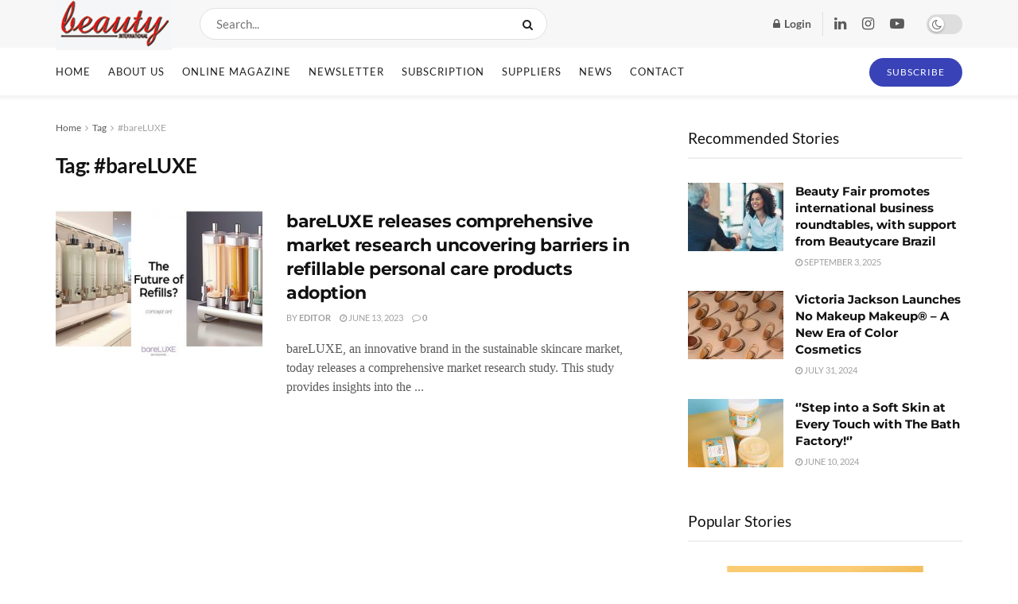

--- FILE ---
content_type: text/html; charset=UTF-8
request_url: https://www.beautyexports-mag.com/tag/bareluxe/
body_size: 22819
content:
<!doctype html>
<!--[if lt IE 7]><html class="no-js lt-ie9 lt-ie8 lt-ie7" lang="en-GB"> <![endif]-->
<!--[if IE 7]><html class="no-js lt-ie9 lt-ie8" lang="en-GB"> <![endif]-->
<!--[if IE 8]><html class="no-js lt-ie9" lang="en-GB"> <![endif]-->
<!--[if IE 9]><html class="no-js lt-ie10" lang="en-GB"> <![endif]-->
<!--[if gt IE 8]><!--><html class="no-js" lang="en-GB"> <!--<![endif]--><head><meta http-equiv="Content-Type" content="text/html; charset=UTF-8" /><meta name='viewport' content='width=device-width, initial-scale=1, user-scalable=yes' /><link rel="profile" href="https://gmpg.org/xfn/11" /><link rel="pingback" href="https://www.beautyexports-mag.com/xmlrpc.php" /><meta name='robots' content='index, follow, max-image-preview:large, max-snippet:-1, max-video-preview:-1' /> <script data-optimized="1" type="text/javascript">var jnews_ajax_url='/?ajax-request=jnews'</script> <script data-optimized="1" type="text/javascript">window.jnews=window.jnews||{},window.jnews.library=window.jnews.library||{},window.jnews.library=function(){"use strict";var e=this;e.win=window,e.doc=document,e.noop=function(){},e.globalBody=e.doc.getElementsByTagName("body")[0],e.globalBody=e.globalBody?e.globalBody:e.doc,e.win.jnewsDataStorage=e.win.jnewsDataStorage||{_storage:new WeakMap,put:function(e,t,n){this._storage.has(e)||this._storage.set(e,new Map),this._storage.get(e).set(t,n)},get:function(e,t){return this._storage.get(e).get(t)},has:function(e,t){return this._storage.has(e)&&this._storage.get(e).has(t)},remove:function(e,t){var n=this._storage.get(e).delete(t);return 0===!this._storage.get(e).size&&this._storage.delete(e),n}},e.windowWidth=function(){return e.win.innerWidth||e.docEl.clientWidth||e.globalBody.clientWidth},e.windowHeight=function(){return e.win.innerHeight||e.docEl.clientHeight||e.globalBody.clientHeight},e.requestAnimationFrame=e.win.requestAnimationFrame||e.win.webkitRequestAnimationFrame||e.win.mozRequestAnimationFrame||e.win.msRequestAnimationFrame||window.oRequestAnimationFrame||function(e){return setTimeout(e,1e3/60)},e.cancelAnimationFrame=e.win.cancelAnimationFrame||e.win.webkitCancelAnimationFrame||e.win.webkitCancelRequestAnimationFrame||e.win.mozCancelAnimationFrame||e.win.msCancelRequestAnimationFrame||e.win.oCancelRequestAnimationFrame||function(e){clearTimeout(e)},e.classListSupport="classList"in document.createElement("_"),e.hasClass=e.classListSupport?function(e,t){return e.classList.contains(t)}:function(e,t){return e.className.indexOf(t)>=0},e.addClass=e.classListSupport?function(t,n){e.hasClass(t,n)||t.classList.add(n)}:function(t,n){e.hasClass(t,n)||(t.className+=" "+n)},e.removeClass=e.classListSupport?function(t,n){e.hasClass(t,n)&&t.classList.remove(n)}:function(t,n){e.hasClass(t,n)&&(t.className=t.className.replace(n,""))},e.objKeys=function(e){var t=[];for(var n in e)Object.prototype.hasOwnProperty.call(e,n)&&t.push(n);return t},e.isObjectSame=function(e,t){var n=!0;return JSON.stringify(e)!==JSON.stringify(t)&&(n=!1),n},e.extend=function(){for(var e,t,n,o=arguments[0]||{},i=1,a=arguments.length;i<a;i++)if(null!==(e=arguments[i]))for(t in e)o!==(n=e[t])&&void 0!==n&&(o[t]=n);return o},e.dataStorage=e.win.jnewsDataStorage,e.isVisible=function(e){return 0!==e.offsetWidth&&0!==e.offsetHeight||e.getBoundingClientRect().length},e.getHeight=function(e){return e.offsetHeight||e.clientHeight||e.getBoundingClientRect().height},e.getWidth=function(e){return e.offsetWidth||e.clientWidth||e.getBoundingClientRect().width},e.supportsPassive=!1;try{var t=Object.defineProperty({},"passive",{get:function(){e.supportsPassive=!0}});"createEvent"in e.doc?e.win.addEventListener("test",null,t):"fireEvent"in e.doc&&e.win.attachEvent("test",null)}catch(e){}e.passiveOption=!!e.supportsPassive&&{passive:!0},e.setStorage=function(e,t){e="jnews-"+e;var n={expired:Math.floor(((new Date).getTime()+432e5)/1e3)};t=Object.assign(n,t);localStorage.setItem(e,JSON.stringify(t))},e.getStorage=function(e){e="jnews-"+e;var t=localStorage.getItem(e);return null!==t&&0<t.length?JSON.parse(localStorage.getItem(e)):{}},e.expiredStorage=function(){var t,n="jnews-";for(var o in localStorage)o.indexOf(n)>-1&&"undefined"!==(t=e.getStorage(o.replace(n,""))).expired&&t.expired<Math.floor((new Date).getTime()/1e3)&&localStorage.removeItem(o)},e.addEvents=function(t,n,o){for(var i in n){var a=["touchstart","touchmove"].indexOf(i)>=0&&!o&&e.passiveOption;"createEvent"in e.doc?t.addEventListener(i,n[i],a):"fireEvent"in e.doc&&t.attachEvent("on"+i,n[i])}},e.removeEvents=function(t,n){for(var o in n)"createEvent"in e.doc?t.removeEventListener(o,n[o]):"fireEvent"in e.doc&&t.detachEvent("on"+o,n[o])},e.triggerEvents=function(t,n,o){var i;o=o||{detail:null};return"createEvent"in e.doc?(!(i=e.doc.createEvent("CustomEvent")||new CustomEvent(n)).initCustomEvent||i.initCustomEvent(n,!0,!1,o),void t.dispatchEvent(i)):"fireEvent"in e.doc?((i=e.doc.createEventObject()).eventType=n,void t.fireEvent("on"+i.eventType,i)):void 0},e.getParents=function(t,n){void 0===n&&(n=e.doc);for(var o=[],i=t.parentNode,a=!1;!a;)if(i){var r=i;r.querySelectorAll(n).length?a=!0:(o.push(r),i=r.parentNode)}else o=[],a=!0;return o},e.forEach=function(e,t,n){for(var o=0,i=e.length;o<i;o++)t.call(n,e[o],o)},e.getText=function(e){return e.innerText||e.textContent},e.setText=function(e,t){var n="object"==typeof t?t.innerText||t.textContent:t;e.innerText&&(e.innerText=n),e.textContent&&(e.textContent=n)},e.httpBuildQuery=function(t){return e.objKeys(t).reduce(function t(n){var o=arguments.length>1&&void 0!==arguments[1]?arguments[1]:null;return function(i,a){var r=n[a];a=encodeURIComponent(a);var s=o?"".concat(o,"[").concat(a,"]"):a;return null==r||"function"==typeof r?(i.push("".concat(s,"=")),i):["number","boolean","string"].includes(typeof r)?(i.push("".concat(s,"=").concat(encodeURIComponent(r))),i):(i.push(e.objKeys(r).reduce(t(r,s),[]).join("&")),i)}}(t),[]).join("&")},e.get=function(t,n,o,i){return o="function"==typeof o?o:e.noop,e.ajax("GET",t,n,o,i)},e.post=function(t,n,o,i){return o="function"==typeof o?o:e.noop,e.ajax("POST",t,n,o,i)},e.ajax=function(t,n,o,i,a){var r=new XMLHttpRequest,s=n,c=e.httpBuildQuery(o);if(t=-1!=["GET","POST"].indexOf(t)?t:"GET",r.open(t,s+("GET"==t?"?"+c:""),!0),"POST"==t&&r.setRequestHeader("Content-type","application/x-www-form-urlencoded"),r.setRequestHeader("X-Requested-With","XMLHttpRequest"),r.onreadystatechange=function(){4===r.readyState&&200<=r.status&&300>r.status&&"function"==typeof i&&i.call(void 0,r.response)},void 0!==a&&!a){return{xhr:r,send:function(){r.send("POST"==t?c:null)}}}return r.send("POST"==t?c:null),{xhr:r}},e.scrollTo=function(t,n,o){function i(e,t,n){this.start=this.position(),this.change=e-this.start,this.currentTime=0,this.increment=20,this.duration=void 0===n?500:n,this.callback=t,this.finish=!1,this.animateScroll()}return Math.easeInOutQuad=function(e,t,n,o){return(e/=o/2)<1?n/2*e*e+t:-n/2*(--e*(e-2)-1)+t},i.prototype.stop=function(){this.finish=!0},i.prototype.move=function(t){e.doc.documentElement.scrollTop=t,e.globalBody.parentNode.scrollTop=t,e.globalBody.scrollTop=t},i.prototype.position=function(){return e.doc.documentElement.scrollTop||e.globalBody.parentNode.scrollTop||e.globalBody.scrollTop},i.prototype.animateScroll=function(){this.currentTime+=this.increment;var t=Math.easeInOutQuad(this.currentTime,this.start,this.change,this.duration);this.move(t),this.currentTime<this.duration&&!this.finish?e.requestAnimationFrame.call(e.win,this.animateScroll.bind(this)):this.callback&&"function"==typeof this.callback&&this.callback()},new i(t,n,o)},e.unwrap=function(t){var n,o=t;e.forEach(t,(function(e,t){n?n+=e:n=e})),o.replaceWith(n)},e.performance={start:function(e){performance.mark(e+"Start")},stop:function(e){performance.mark(e+"End"),performance.measure(e,e+"Start",e+"End")}},e.fps=function(){var t=0,n=0,o=0;!function(){var i=t=0,a=0,r=0,s=document.getElementById("fpsTable"),c=function(t){void 0===document.getElementsByTagName("body")[0]?e.requestAnimationFrame.call(e.win,(function(){c(t)})):document.getElementsByTagName("body")[0].appendChild(t)};null===s&&((s=document.createElement("div")).style.position="fixed",s.style.top="120px",s.style.left="10px",s.style.width="100px",s.style.height="20px",s.style.border="1px solid black",s.style.fontSize="11px",s.style.zIndex="100000",s.style.backgroundColor="white",s.id="fpsTable",c(s));var l=function(){o++,n=Date.now(),(a=(o/(r=(n-t)/1e3)).toPrecision(2))!=i&&(i=a,s.innerHTML=i+"fps"),1<r&&(t=n,o=0),e.requestAnimationFrame.call(e.win,l)};l()}()},e.instr=function(e,t){for(var n=0;n<t.length;n++)if(-1!==e.toLowerCase().indexOf(t[n].toLowerCase()))return!0},e.winLoad=function(t,n){function o(o){if("complete"===e.doc.readyState||"interactive"===e.doc.readyState)return!o||n?setTimeout(t,n||1):t(o),1}o()||e.addEvents(e.win,{load:o})},e.docReady=function(t,n){function o(o){if("complete"===e.doc.readyState||"interactive"===e.doc.readyState)return!o||n?setTimeout(t,n||1):t(o),1}o()||e.addEvents(e.doc,{DOMContentLoaded:o})},e.fireOnce=function(){e.docReady((function(){e.assets=e.assets||[],e.assets.length&&(e.boot(),e.load_assets())}),50)},e.boot=function(){e.length&&e.doc.querySelectorAll("style[media]").forEach((function(e){"not all"==e.getAttribute("media")&&e.removeAttribute("media")}))},e.create_js=function(t,n){var o=e.doc.createElement("script");switch(o.setAttribute("src",t),n){case"defer":o.setAttribute("defer",!0);break;case"async":o.setAttribute("async",!0);break;case"deferasync":o.setAttribute("defer",!0),o.setAttribute("async",!0)}e.globalBody.appendChild(o)},e.load_assets=function(){"object"==typeof e.assets&&e.forEach(e.assets.slice(0),(function(t,n){var o="";t.defer&&(o+="defer"),t.async&&(o+="async"),e.create_js(t.url,o);var i=e.assets.indexOf(t);i>-1&&e.assets.splice(i,1)})),e.assets=jnewsoption.au_scripts=window.jnewsads=[]},e.setCookie=function(e,t,n){var o="";if(n){var i=new Date;i.setTime(i.getTime()+24*n*60*60*1e3),o="; expires="+i.toUTCString()}document.cookie=e+"="+(t||"")+o+"; path=/"},e.getCookie=function(e){for(var t=e+"=",n=document.cookie.split(";"),o=0;o<n.length;o++){for(var i=n[o];" "==i.charAt(0);)i=i.substring(1,i.length);if(0==i.indexOf(t))return i.substring(t.length,i.length)}return null},e.eraseCookie=function(e){document.cookie=e+"=; Path=/; Expires=Thu, 01 Jan 1970 00:00:01 GMT;"},e.docReady((function(){e.globalBody=e.globalBody==e.doc?e.doc.getElementsByTagName("body")[0]:e.globalBody,e.globalBody=e.globalBody?e.globalBody:e.doc})),e.winLoad((function(){e.winLoad((function(){var t=!1;if(void 0!==window.jnewsadmin)if(void 0!==window.file_version_checker){var n=e.objKeys(window.file_version_checker);n.length?n.forEach((function(e){t||"10.0.4"===window.file_version_checker[e]||(t=!0)})):t=!0}else t=!0;t&&(window.jnewsHelper.getMessage(),window.jnewsHelper.getNotice())}),2500)}))},window.jnews.library=new window.jnews.library</script><script type="module">;/*! instant.page v5.1.1 - (C) 2019-2020 Alexandre Dieulot - https://instant.page/license */
let t,e;const n=new Set,o=document.createElement("link"),i=o.relList&&o.relList.supports&&o.relList.supports("prefetch")&&window.IntersectionObserver&&"isIntersecting"in IntersectionObserverEntry.prototype,s="instantAllowQueryString"in document.body.dataset,a="instantAllowExternalLinks"in document.body.dataset,r="instantWhitelist"in document.body.dataset,c="instantMousedownShortcut"in document.body.dataset,d=1111;let l=65,u=!1,f=!1,m=!1;if("instantIntensity"in document.body.dataset){const t=document.body.dataset.instantIntensity;if("mousedown"==t.substr(0,"mousedown".length))u=!0,"mousedown-only"==t&&(f=!0);else if("viewport"==t.substr(0,"viewport".length))navigator.connection&&(navigator.connection.saveData||navigator.connection.effectiveType&&navigator.connection.effectiveType.includes("2g"))||("viewport"==t?document.documentElement.clientWidth*document.documentElement.clientHeight<45e4&&(m=!0):"viewport-all"==t&&(m=!0));else{const e=parseInt(t);isNaN(e)||(l=e)}}if(i){const n={capture:!0,passive:!0};if(f||document.addEventListener("touchstart",(function(t){e=performance.now();const n=t.target.closest("a");h(n)&&v(n.href)}),n),u?c||document.addEventListener("mousedown",(function(t){const e=t.target.closest("a");h(e)&&v(e.href)}),n):document.addEventListener("mouseover",(function(n){if(performance.now()-e<d)return;if(!("closest"in n.target))return;const o=n.target.closest("a");h(o)&&(o.addEventListener("mouseout",p,{passive:!0}),t=setTimeout((()=>{v(o.href),t=void 0}),l))}),n),c&&document.addEventListener("mousedown",(function(t){if(performance.now()-e<d)return;const n=t.target.closest("a");if(t.which>1||t.metaKey||t.ctrlKey)return;if(!n)return;n.addEventListener("click",(function(t){1337!=t.detail&&t.preventDefault()}),{capture:!0,passive:!1,once:!0});const o=new MouseEvent("click",{view:window,bubbles:!0,cancelable:!1,detail:1337});n.dispatchEvent(o)}),n),m){let t;(t=window.requestIdleCallback?t=>{requestIdleCallback(t,{timeout:1500})}:t=>{t()})((()=>{const t=new IntersectionObserver((e=>{e.forEach((e=>{if(e.isIntersecting){const n=e.target;t.unobserve(n),v(n.href)}}))}));document.querySelectorAll("a").forEach((e=>{h(e)&&t.observe(e)}))}))}}function p(e){e.relatedTarget&&e.target.closest("a")==e.relatedTarget.closest("a")||t&&(clearTimeout(t),t=void 0)}function h(t){if(t&&t.href&&(!r||"instant"in t.dataset)&&(a||t.origin==location.origin||"instant"in t.dataset)&&["http:","https:"].includes(t.protocol)&&("http:"!=t.protocol||"https:"!=location.protocol)&&(s||!t.search||"instant"in t.dataset)&&!(t.hash&&t.pathname+t.search==location.pathname+location.search||"noInstant"in t.dataset))return!0}function v(t){if(n.has(t))return;const e=document.createElement("link");e.rel="prefetch",e.href=t,document.head.appendChild(e),n.add(t)}</script> <title>#bareLUXE arşivleri - Beauty Exports Mag</title><link rel="canonical" href="https://www.beautyexports-mag.com/tag/bareluxe/" /><meta property="og:locale" content="en_GB" /><meta property="og:type" content="article" /><meta property="og:title" content="#bareLUXE arşivleri - Beauty Exports Mag" /><meta property="og:url" content="https://www.beautyexports-mag.com/tag/bareluxe/" /><meta property="og:site_name" content="Beauty Exports Mag" /><meta name="twitter:card" content="summary_large_image" /> <script type="application/ld+json" class="yoast-schema-graph">{"@context":"https://schema.org","@graph":[{"@type":"CollectionPage","@id":"https://www.beautyexports-mag.com/tag/bareluxe/","url":"https://www.beautyexports-mag.com/tag/bareluxe/","name":"#bareLUXE arşivleri - Beauty Exports Mag","isPartOf":{"@id":"https://www.beautyexports-mag.com/#website"},"primaryImageOfPage":{"@id":"https://www.beautyexports-mag.com/tag/bareluxe/#primaryimage"},"image":{"@id":"https://www.beautyexports-mag.com/tag/bareluxe/#primaryimage"},"thumbnailUrl":"https://www.beautyexports-mag.com/wp-content/uploads/2023/06/refills_concept_art-1.jpg","breadcrumb":{"@id":"https://www.beautyexports-mag.com/tag/bareluxe/#breadcrumb"},"inLanguage":"en-GB"},{"@type":"ImageObject","inLanguage":"en-GB","@id":"https://www.beautyexports-mag.com/tag/bareluxe/#primaryimage","url":"https://www.beautyexports-mag.com/wp-content/uploads/2023/06/refills_concept_art-1.jpg","contentUrl":"https://www.beautyexports-mag.com/wp-content/uploads/2023/06/refills_concept_art-1.jpg","width":800,"height":381},{"@type":"BreadcrumbList","@id":"https://www.beautyexports-mag.com/tag/bareluxe/#breadcrumb","itemListElement":[{"@type":"ListItem","position":1,"name":"Anasayfa","item":"https://www.beautyexports-mag.com/"},{"@type":"ListItem","position":2,"name":"#bareLUXE"}]},{"@type":"WebSite","@id":"https://www.beautyexports-mag.com/#website","url":"https://www.beautyexports-mag.com/","name":"Beauty Exports Mag","description":"Beauty Exports Magazine","publisher":{"@id":"https://www.beautyexports-mag.com/#organization"},"potentialAction":[{"@type":"SearchAction","target":{"@type":"EntryPoint","urlTemplate":"https://www.beautyexports-mag.com/?s={search_term_string}"},"query-input":"required name=search_term_string"}],"inLanguage":"en-GB"},{"@type":"Organization","@id":"https://www.beautyexports-mag.com/#organization","name":"Beauty Exports Mag","url":"https://www.beautyexports-mag.com/","logo":{"@type":"ImageObject","inLanguage":"en-GB","@id":"https://www.beautyexports-mag.com/#/schema/logo/image/","url":"http://www.beautyexports-mag.com/wp-content/uploads/2023/03/s.jpg","contentUrl":"http://www.beautyexports-mag.com/wp-content/uploads/2023/03/s.jpg","width":300,"height":114,"caption":"Beauty Exports Mag"},"image":{"@id":"https://www.beautyexports-mag.com/#/schema/logo/image/"},"sameAs":["https://www.instagram.com/beautyexportsmagazine/"]}]}</script> <link rel='dns-prefetch' href='//fonts.googleapis.com' /><link rel='preconnect' href='https://fonts.gstatic.com' /><link rel="alternate" type="application/rss+xml" title="Beauty Exports Mag &raquo; Feed" href="https://www.beautyexports-mag.com/feed/" /><link rel="alternate" type="application/rss+xml" title="Beauty Exports Mag &raquo; Comments Feed" href="https://www.beautyexports-mag.com/comments/feed/" /><link rel="alternate" type="application/rss+xml" title="Beauty Exports Mag &raquo; #bareLUXE Tag Feed" href="https://www.beautyexports-mag.com/tag/bareluxe/feed/" /><style id='wp-img-auto-sizes-contain-inline-css' type='text/css'>img:is([sizes=auto i],[sizes^="auto," i]){contain-intrinsic-size:3000px 1500px}</style><link data-optimized="1" rel='stylesheet' id='wp-block-library-css' href='https://www.beautyexports-mag.com/wp-content/litespeed/css/06c61a4591e1c18824ceb31c6a086acb.css?ver=3fceb' type='text/css' media='all' /><style id='global-styles-inline-css' type='text/css'>:root{--wp--preset--aspect-ratio--square:1;--wp--preset--aspect-ratio--4-3:4/3;--wp--preset--aspect-ratio--3-4:3/4;--wp--preset--aspect-ratio--3-2:3/2;--wp--preset--aspect-ratio--2-3:2/3;--wp--preset--aspect-ratio--16-9:16/9;--wp--preset--aspect-ratio--9-16:9/16;--wp--preset--color--black:#000000;--wp--preset--color--cyan-bluish-gray:#abb8c3;--wp--preset--color--white:#ffffff;--wp--preset--color--pale-pink:#f78da7;--wp--preset--color--vivid-red:#cf2e2e;--wp--preset--color--luminous-vivid-orange:#ff6900;--wp--preset--color--luminous-vivid-amber:#fcb900;--wp--preset--color--light-green-cyan:#7bdcb5;--wp--preset--color--vivid-green-cyan:#00d084;--wp--preset--color--pale-cyan-blue:#8ed1fc;--wp--preset--color--vivid-cyan-blue:#0693e3;--wp--preset--color--vivid-purple:#9b51e0;--wp--preset--gradient--vivid-cyan-blue-to-vivid-purple:linear-gradient(135deg,rgb(6,147,227) 0%,rgb(155,81,224) 100%);--wp--preset--gradient--light-green-cyan-to-vivid-green-cyan:linear-gradient(135deg,rgb(122,220,180) 0%,rgb(0,208,130) 100%);--wp--preset--gradient--luminous-vivid-amber-to-luminous-vivid-orange:linear-gradient(135deg,rgb(252,185,0) 0%,rgb(255,105,0) 100%);--wp--preset--gradient--luminous-vivid-orange-to-vivid-red:linear-gradient(135deg,rgb(255,105,0) 0%,rgb(207,46,46) 100%);--wp--preset--gradient--very-light-gray-to-cyan-bluish-gray:linear-gradient(135deg,rgb(238,238,238) 0%,rgb(169,184,195) 100%);--wp--preset--gradient--cool-to-warm-spectrum:linear-gradient(135deg,rgb(74,234,220) 0%,rgb(151,120,209) 20%,rgb(207,42,186) 40%,rgb(238,44,130) 60%,rgb(251,105,98) 80%,rgb(254,248,76) 100%);--wp--preset--gradient--blush-light-purple:linear-gradient(135deg,rgb(255,206,236) 0%,rgb(152,150,240) 100%);--wp--preset--gradient--blush-bordeaux:linear-gradient(135deg,rgb(254,205,165) 0%,rgb(254,45,45) 50%,rgb(107,0,62) 100%);--wp--preset--gradient--luminous-dusk:linear-gradient(135deg,rgb(255,203,112) 0%,rgb(199,81,192) 50%,rgb(65,88,208) 100%);--wp--preset--gradient--pale-ocean:linear-gradient(135deg,rgb(255,245,203) 0%,rgb(182,227,212) 50%,rgb(51,167,181) 100%);--wp--preset--gradient--electric-grass:linear-gradient(135deg,rgb(202,248,128) 0%,rgb(113,206,126) 100%);--wp--preset--gradient--midnight:linear-gradient(135deg,rgb(2,3,129) 0%,rgb(40,116,252) 100%);--wp--preset--font-size--small:13px;--wp--preset--font-size--medium:20px;--wp--preset--font-size--large:36px;--wp--preset--font-size--x-large:42px;--wp--preset--spacing--20:0.44rem;--wp--preset--spacing--30:0.67rem;--wp--preset--spacing--40:1rem;--wp--preset--spacing--50:1.5rem;--wp--preset--spacing--60:2.25rem;--wp--preset--spacing--70:3.38rem;--wp--preset--spacing--80:5.06rem;--wp--preset--shadow--natural:6px 6px 9px rgba(0, 0, 0, 0.2);--wp--preset--shadow--deep:12px 12px 50px rgba(0, 0, 0, 0.4);--wp--preset--shadow--sharp:6px 6px 0px rgba(0, 0, 0, 0.2);--wp--preset--shadow--outlined:6px 6px 0px -3px rgb(255, 255, 255), 6px 6px rgb(0, 0, 0);--wp--preset--shadow--crisp:6px 6px 0px rgb(0, 0, 0)}:where(.is-layout-flex){gap:.5em}:where(.is-layout-grid){gap:.5em}body .is-layout-flex{display:flex}.is-layout-flex{flex-wrap:wrap;align-items:center}.is-layout-flex>:is(*,div){margin:0}body .is-layout-grid{display:grid}.is-layout-grid>:is(*,div){margin:0}:where(.wp-block-columns.is-layout-flex){gap:2em}:where(.wp-block-columns.is-layout-grid){gap:2em}:where(.wp-block-post-template.is-layout-flex){gap:1.25em}:where(.wp-block-post-template.is-layout-grid){gap:1.25em}.has-black-color{color:var(--wp--preset--color--black)!important}.has-cyan-bluish-gray-color{color:var(--wp--preset--color--cyan-bluish-gray)!important}.has-white-color{color:var(--wp--preset--color--white)!important}.has-pale-pink-color{color:var(--wp--preset--color--pale-pink)!important}.has-vivid-red-color{color:var(--wp--preset--color--vivid-red)!important}.has-luminous-vivid-orange-color{color:var(--wp--preset--color--luminous-vivid-orange)!important}.has-luminous-vivid-amber-color{color:var(--wp--preset--color--luminous-vivid-amber)!important}.has-light-green-cyan-color{color:var(--wp--preset--color--light-green-cyan)!important}.has-vivid-green-cyan-color{color:var(--wp--preset--color--vivid-green-cyan)!important}.has-pale-cyan-blue-color{color:var(--wp--preset--color--pale-cyan-blue)!important}.has-vivid-cyan-blue-color{color:var(--wp--preset--color--vivid-cyan-blue)!important}.has-vivid-purple-color{color:var(--wp--preset--color--vivid-purple)!important}.has-black-background-color{background-color:var(--wp--preset--color--black)!important}.has-cyan-bluish-gray-background-color{background-color:var(--wp--preset--color--cyan-bluish-gray)!important}.has-white-background-color{background-color:var(--wp--preset--color--white)!important}.has-pale-pink-background-color{background-color:var(--wp--preset--color--pale-pink)!important}.has-vivid-red-background-color{background-color:var(--wp--preset--color--vivid-red)!important}.has-luminous-vivid-orange-background-color{background-color:var(--wp--preset--color--luminous-vivid-orange)!important}.has-luminous-vivid-amber-background-color{background-color:var(--wp--preset--color--luminous-vivid-amber)!important}.has-light-green-cyan-background-color{background-color:var(--wp--preset--color--light-green-cyan)!important}.has-vivid-green-cyan-background-color{background-color:var(--wp--preset--color--vivid-green-cyan)!important}.has-pale-cyan-blue-background-color{background-color:var(--wp--preset--color--pale-cyan-blue)!important}.has-vivid-cyan-blue-background-color{background-color:var(--wp--preset--color--vivid-cyan-blue)!important}.has-vivid-purple-background-color{background-color:var(--wp--preset--color--vivid-purple)!important}.has-black-border-color{border-color:var(--wp--preset--color--black)!important}.has-cyan-bluish-gray-border-color{border-color:var(--wp--preset--color--cyan-bluish-gray)!important}.has-white-border-color{border-color:var(--wp--preset--color--white)!important}.has-pale-pink-border-color{border-color:var(--wp--preset--color--pale-pink)!important}.has-vivid-red-border-color{border-color:var(--wp--preset--color--vivid-red)!important}.has-luminous-vivid-orange-border-color{border-color:var(--wp--preset--color--luminous-vivid-orange)!important}.has-luminous-vivid-amber-border-color{border-color:var(--wp--preset--color--luminous-vivid-amber)!important}.has-light-green-cyan-border-color{border-color:var(--wp--preset--color--light-green-cyan)!important}.has-vivid-green-cyan-border-color{border-color:var(--wp--preset--color--vivid-green-cyan)!important}.has-pale-cyan-blue-border-color{border-color:var(--wp--preset--color--pale-cyan-blue)!important}.has-vivid-cyan-blue-border-color{border-color:var(--wp--preset--color--vivid-cyan-blue)!important}.has-vivid-purple-border-color{border-color:var(--wp--preset--color--vivid-purple)!important}.has-vivid-cyan-blue-to-vivid-purple-gradient-background{background:var(--wp--preset--gradient--vivid-cyan-blue-to-vivid-purple)!important}.has-light-green-cyan-to-vivid-green-cyan-gradient-background{background:var(--wp--preset--gradient--light-green-cyan-to-vivid-green-cyan)!important}.has-luminous-vivid-amber-to-luminous-vivid-orange-gradient-background{background:var(--wp--preset--gradient--luminous-vivid-amber-to-luminous-vivid-orange)!important}.has-luminous-vivid-orange-to-vivid-red-gradient-background{background:var(--wp--preset--gradient--luminous-vivid-orange-to-vivid-red)!important}.has-very-light-gray-to-cyan-bluish-gray-gradient-background{background:var(--wp--preset--gradient--very-light-gray-to-cyan-bluish-gray)!important}.has-cool-to-warm-spectrum-gradient-background{background:var(--wp--preset--gradient--cool-to-warm-spectrum)!important}.has-blush-light-purple-gradient-background{background:var(--wp--preset--gradient--blush-light-purple)!important}.has-blush-bordeaux-gradient-background{background:var(--wp--preset--gradient--blush-bordeaux)!important}.has-luminous-dusk-gradient-background{background:var(--wp--preset--gradient--luminous-dusk)!important}.has-pale-ocean-gradient-background{background:var(--wp--preset--gradient--pale-ocean)!important}.has-electric-grass-gradient-background{background:var(--wp--preset--gradient--electric-grass)!important}.has-midnight-gradient-background{background:var(--wp--preset--gradient--midnight)!important}.has-small-font-size{font-size:var(--wp--preset--font-size--small)!important}.has-medium-font-size{font-size:var(--wp--preset--font-size--medium)!important}.has-large-font-size{font-size:var(--wp--preset--font-size--large)!important}.has-x-large-font-size{font-size:var(--wp--preset--font-size--x-large)!important}</style><style id='classic-theme-styles-inline-css' type='text/css'>/*! This file is auto-generated */
.wp-block-button__link{color:#fff;background-color:#32373c;border-radius:9999px;box-shadow:none;text-decoration:none;padding:calc(.667em + 2px) calc(1.333em + 2px);font-size:1.125em}.wp-block-file__button{background:#32373c;color:#fff;text-decoration:none}</style><link data-optimized="1" rel='stylesheet' id='SFSImainCss-css' href='https://www.beautyexports-mag.com/wp-content/litespeed/css/f4e2efb1818d4b0f59fcce83a0b82bc4.css?ver=6b9d2' type='text/css' media='all' /><link data-optimized="1" rel='stylesheet' id='js_composer_front-css' href='https://www.beautyexports-mag.com/wp-content/litespeed/css/eb615a6a193c546d6df2a230c981de0d.css?ver=9ccf8' type='text/css' media='all' /><link data-optimized="1" rel='stylesheet' id='newsletter-css' href='https://www.beautyexports-mag.com/wp-content/litespeed/css/0404d86be3ae6597a4207cdc13175edd.css?ver=49109' type='text/css' media='all' /><link data-optimized="1" rel='stylesheet' id='jeg_customizer_font-css' href='https://www.beautyexports-mag.com/wp-content/litespeed/css/455f99929bc8bae4f98c27e1b83518f6.css?ver=518f6' type='text/css' media='all' /><link data-optimized="1" rel='stylesheet' id='jnews-frontend-css' href='https://www.beautyexports-mag.com/wp-content/litespeed/css/59433d82d3d67144f0253c3fae244b2c.css?ver=52e0d' type='text/css' media='all' /><link data-optimized="1" rel='stylesheet' id='jnews-js-composer-css' href='https://www.beautyexports-mag.com/wp-content/litespeed/css/3f877e3d66eee383470e891cf1f0617a.css?ver=417ab' type='text/css' media='all' /><link data-optimized="1" rel='stylesheet' id='jnews-style-css' href='https://www.beautyexports-mag.com/wp-content/litespeed/css/fc6fe27165b8b7ad7ee9e0b658cf029a.css?ver=27b37' type='text/css' media='all' /><link data-optimized="1" rel='stylesheet' id='jnews-darkmode-css' href='https://www.beautyexports-mag.com/wp-content/litespeed/css/86a04d256113d7ad69bd73474e580cb2.css?ver=2866d' type='text/css' media='all' /><link data-optimized="1" rel='stylesheet' id='jnews-scheme-css' href='https://www.beautyexports-mag.com/wp-content/litespeed/css/4169bb3a5fe11b496adb5ee0d326b6b0.css?ver=75e3e' type='text/css' media='all' /><link data-optimized="1" rel='stylesheet' id='jnews-weather-style-css' href='https://www.beautyexports-mag.com/wp-content/litespeed/css/7eb41cb02df199b02468937acaa4727f.css?ver=aefce' type='text/css' media='all' /> <script type="text/javascript" src="https://www.beautyexports-mag.com/wp-includes/js/jquery/jquery.min.js?ver=3.7.1" id="jquery-core-js"></script> <script data-optimized="1" type="text/javascript" src="https://www.beautyexports-mag.com/wp-content/litespeed/js/635c436f2b5f5486d08a7694dee0df56.js?ver=5afed" id="jquery-migrate-js"></script> <script type="text/javascript" id="wp-statistics-tracker-js-extra">/*  */
var WP_Statistics_Tracker_Object = {"hitRequestUrl":"https://www.beautyexports-mag.com/wp-json/wp-statistics/v2/hit?wp_statistics_hit_rest=yes&track_all=0&current_page_type=post_tag&current_page_id=646&search_query&page_uri=L3RhZy9iYXJlbHV4ZS8","keepOnlineRequestUrl":"https://www.beautyexports-mag.com/wp-json/wp-statistics/v2/online?wp_statistics_hit_rest=yes&track_all=0&current_page_type=post_tag&current_page_id=646&search_query&page_uri=L3RhZy9iYXJlbHV4ZS8","option":{"dntEnabled":"1","cacheCompatibility":""}};
//# sourceURL=wp-statistics-tracker-js-extra
/*  */</script> <script data-optimized="1" type="text/javascript" src="https://www.beautyexports-mag.com/wp-content/litespeed/js/743c94e0edaab40b34fca0c635d786fb.js?ver=7ea0e" id="wp-statistics-tracker-js"></script> <link rel="https://api.w.org/" href="https://www.beautyexports-mag.com/wp-json/" /><link rel="alternate" title="JSON" type="application/json" href="https://www.beautyexports-mag.com/wp-json/wp/v2/tags/646" /><link rel="EditURI" type="application/rsd+xml" title="RSD" href="https://www.beautyexports-mag.com/xmlrpc.php?rsd" /><meta name="generator" content="WordPress 6.9" /><meta name="follow.[base64]" content="euBX8yj728czB3c8pW36"/><meta name="generator" content="Powered by WPBakery Page Builder - drag and drop page builder for WordPress."/> <script type='application/ld+json'>{"@context":"http:\/\/schema.org","@type":"Organization","@id":"https:\/\/www.beautyexports-mag.com\/#organization","url":"https:\/\/www.beautyexports-mag.com\/","name":"","logo":{"@type":"ImageObject","url":""},"sameAs":["https:\/\/www.instagram.com\/beautyexportsmagazine\/","https:\/\/www.youtube.com\/@beautyexportsmagazine"]}</script> <script type='application/ld+json'>{"@context":"http:\/\/schema.org","@type":"WebSite","@id":"https:\/\/www.beautyexports-mag.com\/#website","url":"https:\/\/www.beautyexports-mag.com\/","name":"","potentialAction":{"@type":"SearchAction","target":"https:\/\/www.beautyexports-mag.com\/?s={search_term_string}","query-input":"required name=search_term_string"}}</script> <style id="jeg_dynamic_css" type="text/css" data-type="jeg_custom-css">body{--j-body-color:#5a5a5a;--j-accent-color:#3943b7;--j-alt-color:#3943b7;--j-heading-color:#121212}body,.jeg_newsfeed_list .tns-outer .tns-controls button,.jeg_filter_button,.owl-carousel .owl-nav div,.jeg_readmore,.jeg_hero_style_7 .jeg_post_meta a,.widget_calendar thead th,.widget_calendar tfoot a,.jeg_socialcounter a,.entry-header .jeg_meta_like a,.entry-header .jeg_meta_comment a,.entry-header .jeg_meta_donation a,.entry-header .jeg_meta_bookmark a,.entry-content tbody tr:hover,.entry-content th,.jeg_splitpost_nav li:hover a,#breadcrumbs a,.jeg_author_socials a:hover,.jeg_footer_content a,.jeg_footer_bottom a,.jeg_cartcontent,.woocommerce .woocommerce-breadcrumb a{color:#5a5a5a}a,.jeg_menu_style_5>li>a:hover,.jeg_menu_style_5>li.sfHover>a,.jeg_menu_style_5>li.current-menu-item>a,.jeg_menu_style_5>li.current-menu-ancestor>a,.jeg_navbar .jeg_menu:not(.jeg_main_menu)>li>a:hover,.jeg_midbar .jeg_menu:not(.jeg_main_menu)>li>a:hover,.jeg_side_tabs li.active,.jeg_block_heading_5 strong,.jeg_block_heading_6 strong,.jeg_block_heading_7 strong,.jeg_block_heading_8 strong,.jeg_subcat_list li a:hover,.jeg_subcat_list li button:hover,.jeg_pl_lg_7 .jeg_thumb .jeg_post_category a,.jeg_pl_xs_2:before,.jeg_pl_xs_4 .jeg_postblock_content:before,.jeg_postblock .jeg_post_title a:hover,.jeg_hero_style_6 .jeg_post_title a:hover,.jeg_sidefeed .jeg_pl_xs_3 .jeg_post_title a:hover,.widget_jnews_popular .jeg_post_title a:hover,.jeg_meta_author a,.widget_archive li a:hover,.widget_pages li a:hover,.widget_meta li a:hover,.widget_recent_entries li a:hover,.widget_rss li a:hover,.widget_rss cite,.widget_categories li a:hover,.widget_categories li.current-cat>a,#breadcrumbs a:hover,.jeg_share_count .counts,.commentlist .bypostauthor>.comment-body>.comment-author>.fn,span.required,.jeg_review_title,.bestprice .price,.authorlink a:hover,.jeg_vertical_playlist .jeg_video_playlist_play_icon,.jeg_vertical_playlist .jeg_video_playlist_item.active .jeg_video_playlist_thumbnail:before,.jeg_horizontal_playlist .jeg_video_playlist_play,.woocommerce li.product .pricegroup .button,.widget_display_forums li a:hover,.widget_display_topics li:before,.widget_display_replies li:before,.widget_display_views li:before,.bbp-breadcrumb a:hover,.jeg_mobile_menu li.sfHover>a,.jeg_mobile_menu li a:hover,.split-template-6 .pagenum,.jeg_mobile_menu_style_5>li>a:hover,.jeg_mobile_menu_style_5>li.sfHover>a,.jeg_mobile_menu_style_5>li.current-menu-item>a,.jeg_mobile_menu_style_5>li.current-menu-ancestor>a{color:#3943b7}.jeg_menu_style_1>li>a:before,.jeg_menu_style_2>li>a:before,.jeg_menu_style_3>li>a:before,.jeg_side_toggle,.jeg_slide_caption .jeg_post_category a,.jeg_slider_type_1_wrapper .tns-controls button.tns-next,.jeg_block_heading_1 .jeg_block_title span,.jeg_block_heading_2 .jeg_block_title span,.jeg_block_heading_3,.jeg_block_heading_4 .jeg_block_title span,.jeg_block_heading_6:after,.jeg_pl_lg_box .jeg_post_category a,.jeg_pl_md_box .jeg_post_category a,.jeg_readmore:hover,.jeg_thumb .jeg_post_category a,.jeg_block_loadmore a:hover,.jeg_postblock.alt .jeg_block_loadmore a:hover,.jeg_block_loadmore a.active,.jeg_postblock_carousel_2 .jeg_post_category a,.jeg_heroblock .jeg_post_category a,.jeg_pagenav_1 .page_number.active,.jeg_pagenav_1 .page_number.active:hover,input[type="submit"],.btn,.button,.widget_tag_cloud a:hover,.popularpost_item:hover .jeg_post_title a:before,.jeg_splitpost_4 .page_nav,.jeg_splitpost_5 .page_nav,.jeg_post_via a:hover,.jeg_post_source a:hover,.jeg_post_tags a:hover,.comment-reply-title small a:before,.comment-reply-title small a:after,.jeg_storelist .productlink,.authorlink li.active a:before,.jeg_footer.dark .socials_widget:not(.nobg) a:hover .fa,div.jeg_breakingnews_title,.jeg_overlay_slider_bottom_wrapper .tns-controls button,.jeg_overlay_slider_bottom_wrapper .tns-controls button:hover,.jeg_vertical_playlist .jeg_video_playlist_current,.woocommerce span.onsale,.woocommerce #respond input#submit:hover,.woocommerce a.button:hover,.woocommerce button.button:hover,.woocommerce input.button:hover,.woocommerce #respond input#submit.alt,.woocommerce a.button.alt,.woocommerce button.button.alt,.woocommerce input.button.alt,.jeg_popup_post .caption,.jeg_footer.dark input[type="submit"],.jeg_footer.dark .btn,.jeg_footer.dark .button,.footer_widget.widget_tag_cloud a:hover,.jeg_inner_content .content-inner .jeg_post_category a:hover,#buddypress .standard-form button,#buddypress a.button,#buddypress input[type="submit"],#buddypress input[type="button"],#buddypress input[type="reset"],#buddypress ul.button-nav li a,#buddypress .generic-button a,#buddypress .generic-button button,#buddypress .comment-reply-link,#buddypress a.bp-title-button,#buddypress.buddypress-wrap .members-list li .user-update .activity-read-more a,div#buddypress .standard-form button:hover,div#buddypress a.button:hover,div#buddypress input[type="submit"]:hover,div#buddypress input[type="button"]:hover,div#buddypress input[type="reset"]:hover,div#buddypress ul.button-nav li a:hover,div#buddypress .generic-button a:hover,div#buddypress .generic-button button:hover,div#buddypress .comment-reply-link:hover,div#buddypress a.bp-title-button:hover,div#buddypress.buddypress-wrap .members-list li .user-update .activity-read-more a:hover,#buddypress #item-nav .item-list-tabs ul li a:before,.jeg_inner_content .jeg_meta_container .follow-wrapper a{background-color:#3943b7}.jeg_block_heading_7 .jeg_block_title span,.jeg_readmore:hover,.jeg_block_loadmore a:hover,.jeg_block_loadmore a.active,.jeg_pagenav_1 .page_number.active,.jeg_pagenav_1 .page_number.active:hover,.jeg_pagenav_3 .page_number:hover,.jeg_prevnext_post a:hover h3,.jeg_overlay_slider .jeg_post_category,.jeg_sidefeed .jeg_post.active,.jeg_vertical_playlist.jeg_vertical_playlist .jeg_video_playlist_item.active .jeg_video_playlist_thumbnail img,.jeg_horizontal_playlist .jeg_video_playlist_item.active{border-color:#3943b7}.jeg_tabpost_nav li.active,.woocommerce div.product .woocommerce-tabs ul.tabs li.active,.jeg_mobile_menu_style_1>li.current-menu-item a,.jeg_mobile_menu_style_1>li.current-menu-ancestor a,.jeg_mobile_menu_style_2>li.current-menu-item::after,.jeg_mobile_menu_style_2>li.current-menu-ancestor::after,.jeg_mobile_menu_style_3>li.current-menu-item::before,.jeg_mobile_menu_style_3>li.current-menu-ancestor::before{border-bottom-color:#3943b7}.jeg_post_meta .fa,.jeg_post_meta .jpwt-icon,.entry-header .jeg_post_meta .fa,.jeg_review_stars,.jeg_price_review_list{color:#3943b7}.jeg_share_button.share-float.share-monocrhome a{background-color:#3943b7}h1,h2,h3,h4,h5,h6,.jeg_post_title a,.entry-header .jeg_post_title,.jeg_hero_style_7 .jeg_post_title a,.jeg_block_title,.jeg_splitpost_bar .current_title,.jeg_video_playlist_title,.gallery-caption,.jeg_push_notification_button>a.button{color:#121212}.split-template-9 .pagenum,.split-template-10 .pagenum,.split-template-11 .pagenum,.split-template-12 .pagenum,.split-template-13 .pagenum,.split-template-15 .pagenum,.split-template-18 .pagenum,.split-template-20 .pagenum,.split-template-19 .current_title span,.split-template-20 .current_title span{background-color:#121212}.jeg_midbar{height:60px}.jeg_midbar,.jeg_midbar.dark{background-color:#f7f7f7}.jeg_header .jeg_bottombar.jeg_navbar,.jeg_bottombar .jeg_nav_icon{height:60px}.jeg_header .jeg_bottombar.jeg_navbar,.jeg_header .jeg_bottombar .jeg_main_menu:not(.jeg_menu_style_1)>li>a,.jeg_header .jeg_bottombar .jeg_menu_style_1>li,.jeg_header .jeg_bottombar .jeg_menu:not(.jeg_main_menu)>li>a{line-height:60px}.jeg_header .jeg_bottombar,.jeg_header .jeg_bottombar.jeg_navbar_dark,.jeg_bottombar.jeg_navbar_boxed .jeg_nav_row,.jeg_bottombar.jeg_navbar_dark.jeg_navbar_boxed .jeg_nav_row{border-bottom-width:0}.jeg_header .socials_widget>a>i.fa:before{color:#5a5a5a}.jeg_header .socials_widget.nobg>a>span.jeg-icon svg{fill:#5a5a5a}.jeg_header .socials_widget>a>span.jeg-icon svg{fill:#5a5a5a}.jeg_nav_search{width:50%}.jeg_read_progress_wrapper .jeg_progress_container .progress-bar{background-color:#150578}body,input,textarea,select,.chosen-container-single .chosen-single,.btn,.button{font-family:Lato,Helvetica,Arial,sans-serif}.jeg_post_title,.entry-header .jeg_post_title,.jeg_single_tpl_2 .entry-header .jeg_post_title,.jeg_single_tpl_3 .entry-header .jeg_post_title,.jeg_single_tpl_6 .entry-header .jeg_post_title,.jeg_content .jeg_custom_title_wrapper .jeg_post_title{font-family:Montserrat,Helvetica,Arial,sans-serif}.jeg_post_excerpt p,.content-inner p{font-family:Georgia,Times,"Times New Roman",serif}.jeg_thumb .jeg_post_category a,.jeg_pl_lg_box .jeg_post_category a,.jeg_pl_md_box .jeg_post_category a,.jeg_postblock_carousel_2 .jeg_post_category a,.jeg_heroblock .jeg_post_category a,.jeg_slide_caption .jeg_post_category a{background-color:#3943b7}.jeg_overlay_slider .jeg_post_category,.jeg_thumb .jeg_post_category a,.jeg_pl_lg_box .jeg_post_category a,.jeg_pl_md_box .jeg_post_category a,.jeg_postblock_carousel_2 .jeg_post_category a,.jeg_heroblock .jeg_post_category a,.jeg_slide_caption .jeg_post_category a{border-color:#3943b7}</style><style type="text/css">.no_thumbnail .jeg_thumb,.thumbnail-container.no_thumbnail{display:none!important}.jeg_search_result .jeg_pl_xs_3.no_thumbnail .jeg_postblock_content,.jeg_sidefeed .jeg_pl_xs_3.no_thumbnail .jeg_postblock_content,.jeg_pl_sm.no_thumbnail .jeg_postblock_content{margin-left:0}.jeg_postblock_11 .no_thumbnail .jeg_postblock_content,.jeg_postblock_12 .no_thumbnail .jeg_postblock_content,.jeg_postblock_12.jeg_col_3o3 .no_thumbnail .jeg_postblock_content{margin-top:0}.jeg_postblock_15 .jeg_pl_md_box.no_thumbnail .jeg_postblock_content,.jeg_postblock_19 .jeg_pl_md_box.no_thumbnail .jeg_postblock_content,.jeg_postblock_24 .jeg_pl_md_box.no_thumbnail .jeg_postblock_content,.jeg_sidefeed .jeg_pl_md_box .jeg_postblock_content{position:relative}.jeg_postblock_carousel_2 .no_thumbnail .jeg_post_title a,.jeg_postblock_carousel_2 .no_thumbnail .jeg_post_title a:hover,.jeg_postblock_carousel_2 .no_thumbnail .jeg_post_meta .fa{color:#212121!important}.jnews-dark-mode .jeg_postblock_carousel_2 .no_thumbnail .jeg_post_title a,.jnews-dark-mode .jeg_postblock_carousel_2 .no_thumbnail .jeg_post_title a:hover,.jnews-dark-mode .jeg_postblock_carousel_2 .no_thumbnail .jeg_post_meta .fa{color:#fff!important}</style><noscript><style>.wpb_animate_when_almost_visible { opacity: 1; }</style></noscript></head><body class="archive tag tag-bareluxe tag-646 wp-embed-responsive wp-theme-jnews sfsi_actvite_theme_default jeg_toggle_light jnews jsc_normal wpb-js-composer js-comp-ver-6.13.0 vc_responsive"><div class="jeg_ad jeg_ad_top jnews_header_top_ads"><div class='ads-wrapper  '></div></div><div class="jeg_viewport"><div class="jeg_header_wrapper"><div class="jeg_header_instagram_wrapper"></div><div class="jeg_header normal"><div class="jeg_midbar jeg_container jeg_navbar_wrapper normal"><div class="container"><div class="jeg_nav_row"><div class="jeg_nav_col jeg_nav_left jeg_nav_grow"><div class="item_wrap jeg_nav_alignleft"><div class="jeg_nav_item jeg_logo jeg_desktop_logo"><div class="site-title">
<a href="https://www.beautyexports-mag.com/" style="padding: 0px 0px 0px 0px;">
<img data-lazyloaded="1" src="[data-uri]" class='jeg_logo_img' data-src="https://www.beautyexports-mag.com/wp-content/uploads/2023/04/Beauty-logo-3-8.jpg" data-srcset="https://www.beautyexports-mag.com/wp-content/uploads/2023/04/Beauty-logo-3-8.jpg 1x, https://www.beautyexports-mag.com/wp-content/uploads/2023/04/Beauty-logo-2.jpg 2x" alt="Beauty Exports Mag"data-light-src="https://www.beautyexports-mag.com/wp-content/uploads/2023/04/Beauty-logo-3-8.jpg" data-light-srcset="https://www.beautyexports-mag.com/wp-content/uploads/2023/04/Beauty-logo-3-8.jpg 1x, https://www.beautyexports-mag.com/wp-content/uploads/2023/04/Beauty-logo-2.jpg 2x" data-dark-src="https://www.beautyexports-mag.com/wp-content/uploads/2023/04/Beauty-logo-3-8.jpg" data-dark-srcset="https://www.beautyexports-mag.com/wp-content/uploads/2023/04/Beauty-logo-3-8.jpg 1x, https://www.beautyexports-mag.com/wp-content/uploads/2023/04/Beauty-logo-3-8.jpg 2x"><noscript><img class='jeg_logo_img' src="https://www.beautyexports-mag.com/wp-content/uploads/2023/04/Beauty-logo-3-8.jpg" srcset="https://www.beautyexports-mag.com/wp-content/uploads/2023/04/Beauty-logo-3-8.jpg 1x, https://www.beautyexports-mag.com/wp-content/uploads/2023/04/Beauty-logo-2.jpg 2x" alt="Beauty Exports Mag"data-light-src="https://www.beautyexports-mag.com/wp-content/uploads/2023/04/Beauty-logo-3-8.jpg" data-light-srcset="https://www.beautyexports-mag.com/wp-content/uploads/2023/04/Beauty-logo-3-8.jpg 1x, https://www.beautyexports-mag.com/wp-content/uploads/2023/04/Beauty-logo-2.jpg 2x" data-dark-src="https://www.beautyexports-mag.com/wp-content/uploads/2023/04/Beauty-logo-3-8.jpg" data-dark-srcset="https://www.beautyexports-mag.com/wp-content/uploads/2023/04/Beauty-logo-3-8.jpg 1x, https://www.beautyexports-mag.com/wp-content/uploads/2023/04/Beauty-logo-3-8.jpg 2x"></noscript>			</a></div></div><div class="jeg_nav_item jeg_nav_search"><div class="jeg_search_wrapper jeg_search_no_expand round">
<a href="#" class="jeg_search_toggle"><i class="fa fa-search"></i></a><form action="https://www.beautyexports-mag.com/" method="get" class="jeg_search_form" target="_top">
<input name="s" class="jeg_search_input" placeholder="Search..." type="text" value="" autocomplete="off">
<button aria-label="Search Button" type="submit" class="jeg_search_button btn"><i class="fa fa-search"></i></button></form><div class="jeg_search_result jeg_search_hide with_result"><div class="search-result-wrapper"></div><div class="search-link search-noresult">
No Result</div><div class="search-link search-all-button">
<i class="fa fa-search"></i> View All Result</div></div></div></div></div></div><div class="jeg_nav_col jeg_nav_center jeg_nav_normal"><div class="item_wrap jeg_nav_aligncenter"></div></div><div class="jeg_nav_col jeg_nav_right jeg_nav_normal"><div class="item_wrap jeg_nav_alignright"><div class="jeg_nav_item jeg_nav_account"><ul class="jeg_accountlink jeg_menu"><li><a href="#jeg_loginform" class="jeg_popuplink"><i class="fa fa-lock"></i> Login</a></li></ul></div><div class="jeg_separator separator5"></div><div
class="jeg_nav_item socials_widget jeg_social_icon_block nobg">
<a href="" target='_blank' rel='external noopener nofollow' class="jeg_linkedin"><i class="fa fa-linkedin"></i> </a><a href="https://www.instagram.com/beautyexportsmagazine/" target='_blank' rel='external noopener nofollow' class="jeg_instagram"><i class="fa fa-instagram"></i> </a><a href="https://www.youtube.com/@beautyexportsmagazine" target='_blank' rel='external noopener nofollow' class="jeg_youtube"><i class="fa fa-youtube-play"></i> </a></div><div class="jeg_nav_item jeg_dark_mode">
<label class="dark_mode_switch">
<input type="checkbox" class="jeg_dark_mode_toggle" >
<span class="slider round"></span>
</label></div></div></div></div></div></div><div class="jeg_bottombar jeg_navbar jeg_container jeg_navbar_wrapper jeg_navbar_normal jeg_navbar_shadow jeg_navbar_normal"><div class="container"><div class="jeg_nav_row"><div class="jeg_nav_col jeg_nav_left jeg_nav_grow"><div class="item_wrap jeg_nav_alignleft"><div class="jeg_nav_item jeg_main_menu_wrapper"><div class="jeg_mainmenu_wrap"><ul class="jeg_menu jeg_main_menu jeg_menu_style_5" data-animation="animateTransform"><li id="menu-item-442" class="menu-item menu-item-type-post_type menu-item-object-page menu-item-home menu-item-442 bgnav" data-item-row="default" ><a href="https://www.beautyexports-mag.com/">Home</a></li><li id="menu-item-480" class="menu-item menu-item-type-post_type menu-item-object-page menu-item-480 bgnav" data-item-row="default" ><a href="https://www.beautyexports-mag.com/about-us/">ABOUT US</a></li><li id="menu-item-481" class="menu-item menu-item-type-post_type menu-item-object-page menu-item-481 bgnav" data-item-row="default" ><a href="https://www.beautyexports-mag.com/online-magazine/">ONLINE MAGAZINE</a></li><li id="menu-item-675" class="menu-item menu-item-type-post_type menu-item-object-page menu-item-675 bgnav" data-item-row="default" ><a href="https://www.beautyexports-mag.com/newsletter/">Newsletter</a></li><li id="menu-item-446" class="menu-item menu-item-type-taxonomy menu-item-object-category menu-item-446 bgnav" data-item-row="default" ><a href="https://www.beautyexports-mag.com/category/beauty-tech/">SUBSCRIPTION</a></li><li id="menu-item-447" class="menu-item menu-item-type-taxonomy menu-item-object-category menu-item-447 bgnav" data-item-row="default" ><a href="https://www.beautyexports-mag.com/category/cosmetics-skincare/">SUPPLIERS</a></li><li id="menu-item-448" class="menu-item menu-item-type-taxonomy menu-item-object-category menu-item-448 bgnav" data-item-row="default" ><a href="https://www.beautyexports-mag.com/category/beauty-supplements/">NEWS</a></li><li id="menu-item-483" class="menu-item menu-item-type-post_type menu-item-object-page menu-item-483 bgnav" data-item-row="default" ><a href="https://www.beautyexports-mag.com/contact/">CONTACT</a></li></ul></div></div></div></div><div class="jeg_nav_col jeg_nav_center jeg_nav_normal"><div class="item_wrap jeg_nav_aligncenter"></div></div><div class="jeg_nav_col jeg_nav_right jeg_nav_normal"><div class="item_wrap jeg_nav_alignright"><div class="jeg_nav_item jeg_button_1">
<a href="https://www.beautyexports-mag.com/newsletter/" class="btn round " target="_blank">
<i class=""></i>
SUBSCRIBE		</a></div></div></div></div></div></div></div></div><div class="jeg_header_sticky"><div class="sticky_blankspace"></div><div class="jeg_header normal"><div class="jeg_container"><div data-mode="scroll" class="jeg_stickybar jeg_navbar jeg_navbar_wrapper jeg_navbar_normal jeg_navbar_normal"><div class="container"><div class="jeg_nav_row"><div class="jeg_nav_col jeg_nav_left jeg_nav_grow"><div class="item_wrap jeg_nav_alignleft"><div class="jeg_nav_item jeg_main_menu_wrapper"><div class="jeg_mainmenu_wrap"><ul class="jeg_menu jeg_main_menu jeg_menu_style_5" data-animation="animateTransform"><li id="menu-item-442" class="menu-item menu-item-type-post_type menu-item-object-page menu-item-home menu-item-442 bgnav" data-item-row="default" ><a href="https://www.beautyexports-mag.com/">Home</a></li><li id="menu-item-480" class="menu-item menu-item-type-post_type menu-item-object-page menu-item-480 bgnav" data-item-row="default" ><a href="https://www.beautyexports-mag.com/about-us/">ABOUT US</a></li><li id="menu-item-481" class="menu-item menu-item-type-post_type menu-item-object-page menu-item-481 bgnav" data-item-row="default" ><a href="https://www.beautyexports-mag.com/online-magazine/">ONLINE MAGAZINE</a></li><li id="menu-item-675" class="menu-item menu-item-type-post_type menu-item-object-page menu-item-675 bgnav" data-item-row="default" ><a href="https://www.beautyexports-mag.com/newsletter/">Newsletter</a></li><li id="menu-item-446" class="menu-item menu-item-type-taxonomy menu-item-object-category menu-item-446 bgnav" data-item-row="default" ><a href="https://www.beautyexports-mag.com/category/beauty-tech/">SUBSCRIPTION</a></li><li id="menu-item-447" class="menu-item menu-item-type-taxonomy menu-item-object-category menu-item-447 bgnav" data-item-row="default" ><a href="https://www.beautyexports-mag.com/category/cosmetics-skincare/">SUPPLIERS</a></li><li id="menu-item-448" class="menu-item menu-item-type-taxonomy menu-item-object-category menu-item-448 bgnav" data-item-row="default" ><a href="https://www.beautyexports-mag.com/category/beauty-supplements/">NEWS</a></li><li id="menu-item-483" class="menu-item menu-item-type-post_type menu-item-object-page menu-item-483 bgnav" data-item-row="default" ><a href="https://www.beautyexports-mag.com/contact/">CONTACT</a></li></ul></div></div></div></div><div class="jeg_nav_col jeg_nav_center jeg_nav_normal"><div class="item_wrap jeg_nav_aligncenter"></div></div><div class="jeg_nav_col jeg_nav_right jeg_nav_normal"><div class="item_wrap jeg_nav_alignright"><div class="jeg_nav_item jeg_search_wrapper search_icon jeg_search_popup_expand">
<a href="#" class="jeg_search_toggle"><i class="fa fa-search"></i></a><form action="https://www.beautyexports-mag.com/" method="get" class="jeg_search_form" target="_top">
<input name="s" class="jeg_search_input" placeholder="Search..." type="text" value="" autocomplete="off">
<button aria-label="Search Button" type="submit" class="jeg_search_button btn"><i class="fa fa-search"></i></button></form><div class="jeg_search_result jeg_search_hide with_result"><div class="search-result-wrapper"></div><div class="search-link search-noresult">
No Result</div><div class="search-link search-all-button">
<i class="fa fa-search"></i> View All Result</div></div></div></div></div></div></div></div></div></div></div><div class="jeg_navbar_mobile_wrapper"><div class="jeg_navbar_mobile" data-mode="scroll"><div class="jeg_mobile_bottombar jeg_mobile_midbar jeg_container dark"><div class="container"><div class="jeg_nav_row"><div class="jeg_nav_col jeg_nav_left jeg_nav_normal"><div class="item_wrap jeg_nav_alignleft"><div class="jeg_nav_item">
<a href="#" class="toggle_btn jeg_mobile_toggle"><i class="fa fa-bars"></i></a></div></div></div><div class="jeg_nav_col jeg_nav_center jeg_nav_grow"><div class="item_wrap jeg_nav_aligncenter"><div class="jeg_nav_item jeg_mobile_logo"><div class="site-title">
<a href="https://www.beautyexports-mag.com/">
<img data-lazyloaded="1" src="[data-uri]" class='jeg_logo_img' data-src="http://www.beautyexports-mag.com/wp-content/uploads/2023/04/Beauty-logo-3-8.jpg" data-srcset="http://www.beautyexports-mag.com/wp-content/uploads/2023/04/Beauty-logo-3-8.jpg 1x, http://www.beautyexports-mag.com/wp-content/uploads/2023/04/Beauty-logo-3-8.jpg 2x" alt="Beauty Exports Mag"data-light-src="http://www.beautyexports-mag.com/wp-content/uploads/2023/04/Beauty-logo-3-8.jpg" data-light-srcset="http://www.beautyexports-mag.com/wp-content/uploads/2023/04/Beauty-logo-3-8.jpg 1x, http://www.beautyexports-mag.com/wp-content/uploads/2023/04/Beauty-logo-3-8.jpg 2x" data-dark-src="http://www.beautyexports-mag.com/wp-content/uploads/2023/04/Beauty-logo-3-8.jpg" data-dark-srcset="http://www.beautyexports-mag.com/wp-content/uploads/2023/04/Beauty-logo-3-8.jpg 1x, http://www.beautyexports-mag.com/wp-content/uploads/2023/04/Beauty-logo-3-8.jpg 2x"><noscript><img class='jeg_logo_img' src="http://www.beautyexports-mag.com/wp-content/uploads/2023/04/Beauty-logo-3-8.jpg" srcset="http://www.beautyexports-mag.com/wp-content/uploads/2023/04/Beauty-logo-3-8.jpg 1x, http://www.beautyexports-mag.com/wp-content/uploads/2023/04/Beauty-logo-3-8.jpg 2x" alt="Beauty Exports Mag"data-light-src="http://www.beautyexports-mag.com/wp-content/uploads/2023/04/Beauty-logo-3-8.jpg" data-light-srcset="http://www.beautyexports-mag.com/wp-content/uploads/2023/04/Beauty-logo-3-8.jpg 1x, http://www.beautyexports-mag.com/wp-content/uploads/2023/04/Beauty-logo-3-8.jpg 2x" data-dark-src="http://www.beautyexports-mag.com/wp-content/uploads/2023/04/Beauty-logo-3-8.jpg" data-dark-srcset="http://www.beautyexports-mag.com/wp-content/uploads/2023/04/Beauty-logo-3-8.jpg 1x, http://www.beautyexports-mag.com/wp-content/uploads/2023/04/Beauty-logo-3-8.jpg 2x"></noscript>		    </a></div></div></div></div><div class="jeg_nav_col jeg_nav_right jeg_nav_normal"><div class="item_wrap jeg_nav_alignright"><div class="jeg_nav_item jeg_search_wrapper jeg_search_popup_expand">
<a href="#" class="jeg_search_toggle"><i class="fa fa-search"></i></a><form action="https://www.beautyexports-mag.com/" method="get" class="jeg_search_form" target="_top">
<input name="s" class="jeg_search_input" placeholder="Search..." type="text" value="" autocomplete="off">
<button aria-label="Search Button" type="submit" class="jeg_search_button btn"><i class="fa fa-search"></i></button></form><div class="jeg_search_result jeg_search_hide with_result"><div class="search-result-wrapper"></div><div class="search-link search-noresult">
No Result</div><div class="search-link search-all-button">
<i class="fa fa-search"></i> View All Result</div></div></div></div></div></div></div></div></div><div class="sticky_blankspace" style="height: 60px;"></div></div><div class="jeg_ad jeg_ad_top jnews_header_bottom_ads"><div class='ads-wrapper  '></div></div><div class="jeg_main "><div class="jeg_container"><div class="jeg_content"><div class="jeg_section"><div class="container"><div class="jeg_ad jeg_archive jnews_archive_above_content_ads "><div class='ads-wrapper  '></div></div><div class="jeg_cat_content row"><div class="jeg_main_content col-sm-8"><div class="jeg_inner_content"><div class="jeg_archive_header"><div class="jeg_breadcrumbs jeg_breadcrumb_container"><div id="breadcrumbs"><span class="">
<a href="https://www.beautyexports-mag.com">Home</a>
</span><i class="fa fa-angle-right"></i><span class="">
<a href="">Tag</a>
</span><i class="fa fa-angle-right"></i><span class="breadcrumb_last_link">
<a href="https://www.beautyexports-mag.com/tag/bareluxe/">#bareLUXE</a>
</span></div></div><h1 class="jeg_archive_title">Tag: <span>#bareLUXE</span></h1></div><div class="jnews_archive_content_wrapper"><div class="jeg_module_hook jnews_module_1014_0_6974978b5950c" data-unique="jnews_module_1014_0_6974978b5950c"><div class="jeg_postblock_3 jeg_postblock jeg_col_2o3"><div class="jeg_block_container"><div class="jeg_posts jeg_load_more_flag"><article class="jeg_post jeg_pl_md_2 format-standard"><div class="jeg_thumb">
<a href="https://www.beautyexports-mag.com/2023/06/13/bareluxe-releases-comprehensive-market-research-uncovering-barriers-in-refillable-personal-care-products-adoption/"><div class="thumbnail-container animate-lazy  size-715 "><img width="350" height="250" src="https://www.beautyexports-mag.com/wp-content/themes/jnews/assets/img/jeg-empty.png" class="attachment-jnews-350x250 size-jnews-350x250 lazyload wp-post-image" alt="bareLUXE releases comprehensive market research uncovering barriers in refillable personal care products adoption" decoding="async" sizes="(max-width: 350px) 100vw, 350px" data-src="https://www.beautyexports-mag.com/wp-content/uploads/2023/06/refills_concept_art-1-350x250.jpg" data-srcset="https://www.beautyexports-mag.com/wp-content/uploads/2023/06/refills_concept_art-1-350x250.jpg 350w, https://www.beautyexports-mag.com/wp-content/uploads/2023/06/refills_concept_art-1-120x86.jpg 120w" data-sizes="auto" data-expand="700" /></div></a></div><div class="jeg_postblock_content"><h3 class="jeg_post_title">
<a href="https://www.beautyexports-mag.com/2023/06/13/bareluxe-releases-comprehensive-market-research-uncovering-barriers-in-refillable-personal-care-products-adoption/">bareLUXE releases comprehensive market research uncovering barriers in refillable personal care products adoption</a></h3><div class="jeg_post_meta"><div class="jeg_meta_author"><span class="by">by</span> <a href="https://www.beautyexports-mag.com/author/editor/">Editor</a></div><div class="jeg_meta_date"><a href="https://www.beautyexports-mag.com/2023/06/13/bareluxe-releases-comprehensive-market-research-uncovering-barriers-in-refillable-personal-care-products-adoption/"><i class="fa fa-clock-o"></i> June 13, 2023</a></div><div class="jeg_meta_comment"><a href="https://www.beautyexports-mag.com/2023/06/13/bareluxe-releases-comprehensive-market-research-uncovering-barriers-in-refillable-personal-care-products-adoption/#comments" ><i class="fa fa-comment-o"></i> 0 </a></div></div><div class="jeg_post_excerpt"><p>bareLUXE, an innovative brand in the sustainable skincare market, today releases a comprehensive market research study. This study provides insights into the ...</p></div></div></article></div></div></div> <script>var jnews_module_1014_0_6974978b5950c={"paged":1,"column_class":"jeg_col_2o3","class":"jnews_block_3","date_format":"default","date_format_custom":"Y\/m\/d","excerpt_length":20,"pagination_mode":"nav_1","pagination_align":"center","pagination_navtext":!1,"pagination_pageinfo":!1,"pagination_scroll_limit":!1,"boxed":!1,"boxed_shadow":!1,"box_shadow":!1,"include_tag":646}</script> </div></div></div></div><div class="jeg_sidebar left jeg_sticky_sidebar col-sm-4"><div class="jegStickyHolder"><div class="theiaStickySidebar"><div class="widget widget_jnews_module_block_21" id="jnews_module_block_21-2"><div  class="jeg_postblock_21 jeg_postblock jeg_module_hook jeg_pagination_disable jeg_col_1o3 jnews_module_1014_1_6974978b59de8  normal " data-unique="jnews_module_1014_1_6974978b59de8"><div class="jeg_block_heading jeg_block_heading_6 jeg_subcat_right"><h3 class="jeg_block_title"><span>Recommended Stories</span></h3></div><div class="jeg_block_container"><div class="jeg_posts jeg_load_more_flag"><article class="jeg_post jeg_pl_sm format-standard"><div class="jeg_thumb">
<a href="https://www.beautyexports-mag.com/2025/09/03/beauty-fair-promotes-international-business-roundtables-with-support-from-beautycare-brazil/"><div class="thumbnail-container animate-lazy  size-715 "><img width="120" height="86" src="https://www.beautyexports-mag.com/wp-content/themes/jnews/assets/img/jeg-empty.png" class="attachment-jnews-120x86 size-jnews-120x86 lazyload wp-post-image" alt="Beauty Fair promotes international business roundtables, with support from Beautycare Brazil" decoding="async" sizes="(max-width: 120px) 100vw, 120px" data-src="https://www.beautyexports-mag.com/wp-content/uploads/2025/09/image001-120x86.jpg" data-srcset="https://www.beautyexports-mag.com/wp-content/uploads/2025/09/image001-120x86.jpg 120w, https://www.beautyexports-mag.com/wp-content/uploads/2025/09/image001-350x250.jpg 350w" data-sizes="auto" data-expand="700" /></div></a></div><div class="jeg_postblock_content"><h3 class="jeg_post_title">
<a href="https://www.beautyexports-mag.com/2025/09/03/beauty-fair-promotes-international-business-roundtables-with-support-from-beautycare-brazil/">Beauty Fair promotes international business roundtables, with support from Beautycare Brazil</a></h3><div class="jeg_post_meta"><div class="jeg_meta_date"><a href="https://www.beautyexports-mag.com/2025/09/03/beauty-fair-promotes-international-business-roundtables-with-support-from-beautycare-brazil/" ><i class="fa fa-clock-o"></i> September 3, 2025</a></div></div></div></article><article class="jeg_post jeg_pl_sm format-standard"><div class="jeg_thumb">
<a href="https://www.beautyexports-mag.com/2024/07/31/victoria-jackson-launches-no-makeup-makeup-a-new-era-of-color-cosmetics/"><div class="thumbnail-container animate-lazy  size-715 "><img width="120" height="86" src="https://www.beautyexports-mag.com/wp-content/themes/jnews/assets/img/jeg-empty.png" class="attachment-jnews-120x86 size-jnews-120x86 lazyload wp-post-image" alt="Victoria Jackson Launches No Makeup Makeup® &#8211; A New Era of Color Cosmetics" decoding="async" sizes="(max-width: 120px) 100vw, 120px" data-src="https://www.beautyexports-mag.com/wp-content/uploads/2024/07/No_Makeup_Makeup-120x86.jpg" data-srcset="https://www.beautyexports-mag.com/wp-content/uploads/2024/07/No_Makeup_Makeup-120x86.jpg 120w, https://www.beautyexports-mag.com/wp-content/uploads/2024/07/No_Makeup_Makeup-350x250.jpg 350w, https://www.beautyexports-mag.com/wp-content/uploads/2024/07/No_Makeup_Makeup-750x536.jpg 750w" data-sizes="auto" data-expand="700" /></div></a></div><div class="jeg_postblock_content"><h3 class="jeg_post_title">
<a href="https://www.beautyexports-mag.com/2024/07/31/victoria-jackson-launches-no-makeup-makeup-a-new-era-of-color-cosmetics/">Victoria Jackson Launches No Makeup Makeup® &#8211; A New Era of Color Cosmetics</a></h3><div class="jeg_post_meta"><div class="jeg_meta_date"><a href="https://www.beautyexports-mag.com/2024/07/31/victoria-jackson-launches-no-makeup-makeup-a-new-era-of-color-cosmetics/" ><i class="fa fa-clock-o"></i> July 31, 2024</a></div></div></div></article><article class="jeg_post jeg_pl_sm format-standard"><div class="jeg_thumb">
<a href="https://www.beautyexports-mag.com/2024/06/10/step-into-a-soft-skin-at-every-touch-with-the-bath-factory-2/"><div class="thumbnail-container animate-lazy  size-715 "><img width="120" height="86" src="https://www.beautyexports-mag.com/wp-content/themes/jnews/assets/img/jeg-empty.png" class="attachment-jnews-120x86 size-jnews-120x86 lazyload wp-post-image" alt="‘’Step into a Soft Skin at Every Touch with The Bath Factory!‘’" decoding="async" sizes="(max-width: 120px) 100vw, 120px" data-src="https://www.beautyexports-mag.com/wp-content/uploads/2024/06/The-Bath-Factory-Banana-120x86.jpg" data-srcset="https://www.beautyexports-mag.com/wp-content/uploads/2024/06/The-Bath-Factory-Banana-120x86.jpg 120w, https://www.beautyexports-mag.com/wp-content/uploads/2024/06/The-Bath-Factory-Banana-350x250.jpg 350w, https://www.beautyexports-mag.com/wp-content/uploads/2024/06/The-Bath-Factory-Banana-750x536.jpg 750w, https://www.beautyexports-mag.com/wp-content/uploads/2024/06/The-Bath-Factory-Banana-1140x815.jpg 1140w" data-sizes="auto" data-expand="700" /></div></a></div><div class="jeg_postblock_content"><h3 class="jeg_post_title">
<a href="https://www.beautyexports-mag.com/2024/06/10/step-into-a-soft-skin-at-every-touch-with-the-bath-factory-2/">‘’Step into a Soft Skin at Every Touch with The Bath Factory!‘’</a></h3><div class="jeg_post_meta"><div class="jeg_meta_date"><a href="https://www.beautyexports-mag.com/2024/06/10/step-into-a-soft-skin-at-every-touch-with-the-bath-factory-2/" ><i class="fa fa-clock-o"></i> June 10, 2024</a></div></div></div></article></div><div class='module-overlay'><div class='preloader_type preloader_dot'><div class="module-preloader jeg_preloader dot">
<span></span><span></span><span></span></div><div class="module-preloader jeg_preloader circle"><div class="jnews_preloader_circle_outer"><div class="jnews_preloader_circle_inner"></div></div></div><div class="module-preloader jeg_preloader square"><div class="jeg_square"><div class="jeg_square_inner"></div></div></div></div></div></div><div class="jeg_block_navigation"><div class='navigation_overlay'><div class='module-preloader jeg_preloader'><span></span><span></span><span></span></div></div></div> <script>var jnews_module_1014_1_6974978b59de8={"header_icon":"","first_title":"Recommended Stories","second_title":"","url":"","header_type":"heading_6","header_background":"","header_secondary_background":"","header_text_color":"","header_line_color":"","header_accent_color":"","header_filter_category":"","header_filter_author":"","header_filter_tag":"","header_filter_text":"All","post_type":"post","content_type":"all","sponsor":!1,"number_post":"3","post_offset":"0","unique_content":"disable","include_post":"","included_only":!1,"exclude_post":"","include_category":"","exclude_category":"","include_author":"","include_tag":"","exclude_tag":"","sort_by":"random","date_format":"default","date_format_custom":"Y\/m\/d","force_normal_image_load":"0","pagination_mode":"disable","pagination_nextprev_showtext":"0","pagination_number_post":"6","pagination_scroll_limit":"0","boxed":"0","boxed_shadow":"0","el_id":"","el_class":"","scheme":"normal","column_width":"auto","title_color":"","accent_color":"","alt_color":"","excerpt_color":"","css":"","product_cat":"","product_tag":"","paged":1,"column_class":"jeg_col_1o3","class":"jnews_block_21"}</script> </div></div><div class="widget widget_jnews_popular" id="jnews_popular-2"><div class="jeg_block_heading jeg_block_heading_6 jnews_module_1014_0_6974978b6014c"><h3 class="jeg_block_title"><span>Popular Stories</span></h3></div><ul class="popularpost_list"><li class="popularpost_item format-standard"><div class="jeg_thumb">
<a href="https://www.beautyexports-mag.com/2024/11/13/tosla-nutricosmetics-named-finalist-for-the-prestigious-cosmetics-toiletries-alle-awards-2025-for-lumina365-supplement/"><div class="thumbnail-container animate-lazy  size-715 "><img width="350" height="250" src="https://www.beautyexports-mag.com/wp-content/themes/jnews/assets/img/jeg-empty.png" class="attachment-jnews-350x250 size-jnews-350x250 lazyload wp-post-image" alt="TOSLA Nutricosmetics Named Finalist for the Prestigious Cosmetics &#038; Toiletries Allē Awards 2025 for Lumina365 Supplement" decoding="async" sizes="(max-width: 350px) 100vw, 350px" data-src="https://www.beautyexports-mag.com/wp-content/uploads/2024/11/Untitled-2-2-350x250.jpg" data-srcset="https://www.beautyexports-mag.com/wp-content/uploads/2024/11/Untitled-2-2-350x250.jpg 350w, https://www.beautyexports-mag.com/wp-content/uploads/2024/11/Untitled-2-2-120x86.jpg 120w" data-sizes="auto" data-expand="700" /></div></a></div><h3 class="jeg_post_title">
<a href="https://www.beautyexports-mag.com/2024/11/13/tosla-nutricosmetics-named-finalist-for-the-prestigious-cosmetics-toiletries-alle-awards-2025-for-lumina365-supplement/" data-num="01">TOSLA Nutricosmetics Named Finalist for the Prestigious Cosmetics &#038; Toiletries Allē Awards 2025 for Lumina365 Supplement</a></h3><div class="popularpost_meta"><div class="jeg_socialshare">
<span class="share_count"><i class="fa fa-share-alt"></i> 0 shares</span><div class="socialshare_list">
<a href="https://www.facebook.com/sharer.php?u=https%3A%2F%2Fwww.beautyexports-mag.com%2F2024%2F11%2F13%2Ftosla-nutricosmetics-named-finalist-for-the-prestigious-cosmetics-toiletries-alle-awards-2025-for-lumina365-supplement%2F" class="jeg_share_fb"><span class="share-text">Share</span> <span class="share-count">0</span></a>
<a href="https://twitter.com/intent/tweet?text=TOSLA%20Nutricosmetics%20Named%20Finalist%20for%20the%20Prestigious%20Cosmetics%20%26%20Toiletries%20All%C4%93%20Awards%202025%20for%20Lumina365%20Supplement&url=https%3A%2F%2Fwww.beautyexports-mag.com%2F2024%2F11%2F13%2Ftosla-nutricosmetics-named-finalist-for-the-prestigious-cosmetics-toiletries-alle-awards-2025-for-lumina365-supplement%2F" class="jeg_share_tw"><span class="share-text">Tweet</span> <span class="share-count">0</span></a></div></div></div></li><li class="popularpost_item format-standard"><h3 class="jeg_post_title">
<a href="https://www.beautyexports-mag.com/2023/07/26/earth-halos-apple-of-my-eye-chosen-as-a-finalist-in-prestigious-cosmoprof-north-americas-organic-and-green-category/" data-num="02">Earth &#038; Halo&#8217;s Apple Of My Eye Chosen as a Finalist in Prestigious CosmoProf North America&#8217;s Organic and Green Category</a></h3><div class="popularpost_meta"><div class="jeg_socialshare">
<span class="share_count"><i class="fa fa-share-alt"></i> 0 shares</span><div class="socialshare_list">
<a href="https://www.facebook.com/sharer.php?u=https%3A%2F%2Fwww.beautyexports-mag.com%2F2023%2F07%2F26%2Fearth-halos-apple-of-my-eye-chosen-as-a-finalist-in-prestigious-cosmoprof-north-americas-organic-and-green-category%2F" class="jeg_share_fb"><span class="share-text">Share</span> <span class="share-count">0</span></a>
<a href="https://twitter.com/intent/tweet?text=Earth%20%26%20Halo%E2%80%99s%20Apple%20Of%20My%20Eye%20Chosen%20as%20a%20Finalist%20in%20Prestigious%20CosmoProf%20North%20America%E2%80%99s%20Organic%20and%20Green%20Category&url=https%3A%2F%2Fwww.beautyexports-mag.com%2F2023%2F07%2F26%2Fearth-halos-apple-of-my-eye-chosen-as-a-finalist-in-prestigious-cosmoprof-north-americas-organic-and-green-category%2F" class="jeg_share_tw"><span class="share-text">Tweet</span> <span class="share-count">0</span></a></div></div></div></li><li class="popularpost_item format-standard"><h3 class="jeg_post_title">
<a href="https://www.beautyexports-mag.com/2025/02/06/beautycare-brazil-holds-trade-mission-at-south-africa/" data-num="03">Beautycare Brazil holds trade mission at South Africa</a></h3><div class="popularpost_meta"><div class="jeg_socialshare">
<span class="share_count"><i class="fa fa-share-alt"></i> 0 shares</span><div class="socialshare_list">
<a href="https://www.facebook.com/sharer.php?u=https%3A%2F%2Fwww.beautyexports-mag.com%2F2025%2F02%2F06%2Fbeautycare-brazil-holds-trade-mission-at-south-africa%2F" class="jeg_share_fb"><span class="share-text">Share</span> <span class="share-count">0</span></a>
<a href="https://twitter.com/intent/tweet?text=Beautycare%20Brazil%20holds%20trade%20mission%20at%20South%20Africa&url=https%3A%2F%2Fwww.beautyexports-mag.com%2F2025%2F02%2F06%2Fbeautycare-brazil-holds-trade-mission-at-south-africa%2F" class="jeg_share_tw"><span class="share-text">Tweet</span> <span class="share-count">0</span></a></div></div></div></li><li class="popularpost_item format-standard"><h3 class="jeg_post_title">
<a href="https://www.beautyexports-mag.com/2023/04/12/a-brand-new-product-pink-sunscreen-sinoz-pink-touch/" data-num="04">A brand new product; Pink Sunscreen Sinoz Pink Touch</a></h3><div class="popularpost_meta"><div class="jeg_socialshare">
<span class="share_count"><i class="fa fa-share-alt"></i> 0 shares</span><div class="socialshare_list">
<a href="https://www.facebook.com/sharer.php?u=https%3A%2F%2Fwww.beautyexports-mag.com%2F2023%2F04%2F12%2Fa-brand-new-product-pink-sunscreen-sinoz-pink-touch%2F" class="jeg_share_fb"><span class="share-text">Share</span> <span class="share-count">0</span></a>
<a href="https://twitter.com/intent/tweet?text=A%20brand%20new%20product%3B%20Pink%20Sunscreen%20Sinoz%20Pink%20Touch&url=https%3A%2F%2Fwww.beautyexports-mag.com%2F2023%2F04%2F12%2Fa-brand-new-product-pink-sunscreen-sinoz-pink-touch%2F" class="jeg_share_tw"><span class="share-text">Tweet</span> <span class="share-count">0</span></a></div></div></div></li><li class="popularpost_item format-standard"><h3 class="jeg_post_title">
<a href="https://www.beautyexports-mag.com/2025/04/28/elyon-dubai-launches-bold-new-perfume-collection-designed-for-power-and-presence/" data-num="05">Elyon Dubai Launches Bold New Perfume Collection Designed for Power and Presence</a></h3><div class="popularpost_meta"><div class="jeg_socialshare">
<span class="share_count"><i class="fa fa-share-alt"></i> 0 shares</span><div class="socialshare_list">
<a href="https://www.facebook.com/sharer.php?u=https%3A%2F%2Fwww.beautyexports-mag.com%2F2025%2F04%2F28%2Felyon-dubai-launches-bold-new-perfume-collection-designed-for-power-and-presence%2F" class="jeg_share_fb"><span class="share-text">Share</span> <span class="share-count">0</span></a>
<a href="https://twitter.com/intent/tweet?text=Elyon%20Dubai%20Launches%20Bold%20New%20Perfume%20Collection%20Designed%20for%20Power%20and%20Presence&url=https%3A%2F%2Fwww.beautyexports-mag.com%2F2025%2F04%2F28%2Felyon-dubai-launches-bold-new-perfume-collection-designed-for-power-and-presence%2F" class="jeg_share_tw"><span class="share-text">Tweet</span> <span class="share-count">0</span></a></div></div></div></li></ul></div></div></div></div></div></div></div></div><div class="jeg_ad jnews_above_footer_ads "><div class='ads-wrapper  '></div></div></div></div><div class="footer-holder" id="footer" data-id="footer"><div class="jeg_footer jeg_footer_4 normal"><div class="jeg_footer_container jeg_container"><div class="jeg_footer_content"><div class="container"><div class="row"><div class="jeg_footer_primary clearfix"><div class="col-md-9 footer_column"><ul class="jeg_menu_footer"><li class="menu-item menu-item-type-post_type menu-item-object-page menu-item-home menu-item-442"><a href="https://www.beautyexports-mag.com/">Home</a></li><li class="menu-item menu-item-type-post_type menu-item-object-page menu-item-480"><a href="https://www.beautyexports-mag.com/about-us/">ABOUT US</a></li><li class="menu-item menu-item-type-post_type menu-item-object-page menu-item-481"><a href="https://www.beautyexports-mag.com/online-magazine/">ONLINE MAGAZINE</a></li><li class="menu-item menu-item-type-post_type menu-item-object-page menu-item-675"><a href="https://www.beautyexports-mag.com/newsletter/">Newsletter</a></li><li class="menu-item menu-item-type-taxonomy menu-item-object-category menu-item-446"><a href="https://www.beautyexports-mag.com/category/beauty-tech/">SUBSCRIPTION</a></li><li class="menu-item menu-item-type-taxonomy menu-item-object-category menu-item-447"><a href="https://www.beautyexports-mag.com/category/cosmetics-skincare/">SUPPLIERS</a></li><li class="menu-item menu-item-type-taxonomy menu-item-object-category menu-item-448"><a href="https://www.beautyexports-mag.com/category/beauty-supplements/">NEWS</a></li><li class="menu-item menu-item-type-post_type menu-item-object-page menu-item-483"><a href="https://www.beautyexports-mag.com/contact/">CONTACT</a></li></ul></div><div class="col-md-3 footer_column footer_right"><div class="footer-text">
<strong> Copyright 2023 Beauty Exports</strong></div></div></div></div></div></div></div></div></div><div class="jscroll-to-top">
<a href="#back-to-top" class="jscroll-to-top_link"><i class="fa fa-angle-up"></i></a></div></div><div id="jeg_off_canvas" class="normal">
<a href="#" class="jeg_menu_close"><i class="jegicon-cross"></i></a><div class="jeg_bg_overlay"></div><div class="jeg_mobile_wrapper"><div class="nav_wrap"><div class="item_main"><div class="jeg_aside_item jeg_search_wrapper jeg_search_no_expand round">
<a href="#" class="jeg_search_toggle"><i class="fa fa-search"></i></a><form action="https://www.beautyexports-mag.com/" method="get" class="jeg_search_form" target="_top">
<input name="s" class="jeg_search_input" placeholder="Search..." type="text" value="" autocomplete="off">
<button aria-label="Search Button" type="submit" class="jeg_search_button btn"><i class="fa fa-search"></i></button></form><div class="jeg_search_result jeg_search_hide with_result"><div class="search-result-wrapper"></div><div class="search-link search-noresult">
No Result</div><div class="search-link search-all-button">
<i class="fa fa-search"></i> View All Result</div></div></div><div class="jeg_aside_item"><ul class="jeg_mobile_menu sf-js-hover"><li id="menu-item-451" class="menu-item menu-item-type-post_type menu-item-object-page menu-item-home menu-item-451"><a href="https://www.beautyexports-mag.com/">Home</a></li><li id="menu-item-452" class="menu-item menu-item-type-post_type menu-item-object-page menu-item-452"><a href="https://www.beautyexports-mag.com/subscription/">Subscription</a></li><li id="menu-item-453" class="menu-item menu-item-type-custom menu-item-object-custom menu-item-has-children menu-item-453"><a href="#">Category</a><ul class="sub-menu"><li id="menu-item-454" class="menu-item menu-item-type-taxonomy menu-item-object-category menu-item-454"><a href="https://www.beautyexports-mag.com/category/beauty-tech/">Beauty Tech</a></li><li id="menu-item-455" class="menu-item menu-item-type-taxonomy menu-item-object-category menu-item-455"><a href="https://www.beautyexports-mag.com/category/cosmetics-skincare/">Cosmetics &amp; Skincare</a></li><li id="menu-item-456" class="menu-item menu-item-type-taxonomy menu-item-object-category menu-item-456"><a href="https://www.beautyexports-mag.com/category/fragrance/">Fragrance</a></li><li id="menu-item-457" class="menu-item menu-item-type-taxonomy menu-item-object-category menu-item-457"><a href="https://www.beautyexports-mag.com/category/machinery-packaging-raw-materials-and-contract-manufacturing/">Machinery, Packaging, Raw Materials and Contract Manufacturing</a></li><li id="menu-item-458" class="menu-item menu-item-type-taxonomy menu-item-object-category menu-item-458"><a href="https://www.beautyexports-mag.com/category/hair-nails-salon-supplies/">Hair, Nails &amp; Salon Supplies</a></li><li id="menu-item-460" class="menu-item menu-item-type-taxonomy menu-item-object-category menu-item-460"><a href="https://www.beautyexports-mag.com/category/natural-organic-vegan-products/">Natural, Organic &amp; Vegan Products</a></li><li id="menu-item-461" class="menu-item menu-item-type-taxonomy menu-item-object-category menu-item-461"><a href="https://www.beautyexports-mag.com/category/beauty-supplements/">Beauty Supplements</a></li><li id="menu-item-462" class="menu-item menu-item-type-taxonomy menu-item-object-category menu-item-462"><a href="https://www.beautyexports-mag.com/category/exhibitions/">Exhibitions</a></li></ul></li></ul></div></div><div class="item_bottom"><div class="jeg_aside_item socials_widget nobg">
<a href="" target='_blank' rel='external noopener nofollow' class="jeg_linkedin"><i class="fa fa-linkedin"></i> </a><a href="https://www.instagram.com/beautyexportsmagazine/" target='_blank' rel='external noopener nofollow' class="jeg_instagram"><i class="fa fa-instagram"></i> </a><a href="https://www.youtube.com/@beautyexportsmagazine" target='_blank' rel='external noopener nofollow' class="jeg_youtube"><i class="fa fa-youtube-play"></i> </a></div><div class="jeg_aside_item jeg_aside_copyright"><p>&copy; 2026 <a href="http://jegtheme.com" title="Premium WordPress news &amp; magazine theme">JNews</a> - Premium WordPress news &amp; magazine theme by <a href="http://jegtheme.com" title="Jegtheme">Jegtheme</a>.</p></div></div></div></div></div><div id="jeg_loginform" class="jeg_popup mfp-with-anim mfp-hide"><div class="jeg_popupform jeg_popup_account"><form action="#" data-type="login" method="post" accept-charset="utf-8"><h3>Welcome Back!</h3><p>Login to your account below</p><div class="form-message"></div><p class="input_field">
<input type="text" name="username" placeholder="Username" value=""></p><p class="input_field">
<input type="password" name="password" placeholder="Password" value=""></p><p class="input_field remember_me">
<input type="checkbox" id="remember_me" name="remember_me" value="true">
<label for="remember_me">Remember Me</label></p><p class="submit">
<input type="hidden" name="action" value="login_handler">
<input type="hidden" name="jnews_nonce" value="79bbe151a0">
<input type="submit" name="jeg_login_button" class="button" value="Log In" data-process="Processing . . ." data-string="Log In"></p><div class="bottom_links clearfix">
<a href="#jeg_forgotform" class="jeg_popuplink forgot">Forgotten Password?</a></div></form></div></div><div id="jeg_forgotform" class="jeg_popup mfp-with-anim mfp-hide"><div class="jeg_popupform jeg_popup_account"><form action="#" data-type="forgot" method="post" accept-charset="utf-8"><h3>Retrieve your password</h3><p>Please enter your username or email address to reset your password.</p><div class="form-message"></div><p class="input_field">
<input type="text" name="user_login" placeholder="Your email or username" value=""></p><div class="g-recaptcha" data-sitekey=""></div><p class="submit">
<input type="hidden" name="action" value="forget_password_handler">
<input type="hidden" name="jnews_nonce" value="79bbe151a0">
<input type="submit" name="jeg_login_button" class="button" value="Reset Password" data-process="Processing . . ." data-string="Reset Password"></p><div class="bottom_links clearfix">
<a href="#jeg_loginform" class="jeg_popuplink"><i class="fa fa-lock"></i> Log In</a></div></form></div></div> <script data-optimized="1" type="text/javascript">var jfla=[]</script><script type="speculationrules">{"prefetch":[{"source":"document","where":{"and":[{"href_matches":"/*"},{"not":{"href_matches":["/wp-*.php","/wp-admin/*","/wp-content/uploads/*","/wp-content/*","/wp-content/plugins/*","/wp-content/themes/jnews/*","/*\\?(.+)"]}},{"not":{"selector_matches":"a[rel~=\"nofollow\"]"}},{"not":{"selector_matches":".no-prefetch, .no-prefetch a"}}]},"eagerness":"conservative"}]}</script> <div id="fb-root"></div> <script>(function(d,s,id){var js,fjs=d.getElementsByTagName(s)[0];if(d.getElementById(id))return;js=d.createElement(s);js.id=id;js.src="//connect.facebook.net/en_US/sdk.js#xfbml=1&version=v2.5";fjs.parentNode.insertBefore(js,fjs)}(document,'script','facebook-jssdk'))</script> <script>window.addEventListener('sfsi_functions_loaded',function(){if(typeof sfsi_responsive_toggle=='function'){sfsi_responsive_toggle(0)}})</script> <script>window.addEventListener('sfsi_functions_loaded',function(){if(typeof sfsi_plugin_version=='function'){sfsi_plugin_version(2.77)}});function sfsi_processfurther(ref){var feed_id='[base64]';var feedtype=8;var email=jQuery(ref).find('input[name="email"]').val();var filter=/^([a-zA-Z0-9_\.\-])+\@(([a-zA-Z0-9\-])+\.)+([a-zA-Z0-9]{2,4})+$/;if((email!="Enter your email")&&(filter.test(email))){if(feedtype=="8"){var url="https://api.follow.it/subscription-form/"+feed_id+"/"+feedtype;window.open(url,"popupwindow","scrollbars=yes,width=1080,height=760");return!0}}else{alert("Please enter email address");jQuery(ref).find('input[name="email"]').focus();return!1}}</script> <style type="text/css" aria-selected="true">.sfsi_subscribe_Popinner{width:100%!important;height:auto!important;padding:18px 0px!important;background-color:#ffffff!important}.sfsi_subscribe_Popinner form{margin:0 20px!important}.sfsi_subscribe_Popinner h5{font-family:Helvetica,Arial,sans-serif!important;font-weight:bold!important;color:#000000!important;font-size:16px!important;text-align:center!important;margin:0 0 10px!important;padding:0!important}.sfsi_subscription_form_field{margin:5px 0!important;width:100%!important;display:inline-flex;display:-webkit-inline-flex}.sfsi_subscription_form_field input{width:100%!important;padding:10px 0px!important}.sfsi_subscribe_Popinner input[type=email]{font-family:Helvetica,Arial,sans-serif!important;font-style:normal!important;color:#000000!important;font-size:14px!important;text-align:center!important}.sfsi_subscribe_Popinner input[type=email]::-webkit-input-placeholder{font-family:Helvetica,Arial,sans-serif!important;font-style:normal!important;color:#000000!important;font-size:14px!important;text-align:center!important}.sfsi_subscribe_Popinner input[type=email]:-moz-placeholder{font-family:Helvetica,Arial,sans-serif!important;font-style:normal!important;color:#000000!important;font-size:14px!important;text-align:center!important}.sfsi_subscribe_Popinner input[type=email]::-moz-placeholder{font-family:Helvetica,Arial,sans-serif!important;font-style:normal!important;color:#000000!important;font-size:14px!important;text-align:center!important}.sfsi_subscribe_Popinner input[type=email]:-ms-input-placeholder{font-family:Helvetica,Arial,sans-serif!important;font-style:normal!important;color:#000000!important;font-size:14px!important;text-align:center!important}.sfsi_subscribe_Popinner input[type=submit]{font-family:Helvetica,Arial,sans-serif!important;font-weight:bold!important;color:#000000!important;font-size:16px!important;text-align:center!important;background-color:#dedede!important}.sfsi_shortcode_container{float:left}.sfsi_shortcode_container .norm_row .sfsi_wDiv{position:relative!important}.sfsi_shortcode_container .sfsi_holders{display:none}</style> <script data-optimized="1" type="text/javascript" src="https://www.beautyexports-mag.com/wp-content/litespeed/js/a1438b38a0f8e8c5c1a721a36845afce.js?ver=f6f32" id="jquery-ui-core-js"></script> <script data-optimized="1" type="text/javascript" src="https://www.beautyexports-mag.com/wp-content/litespeed/js/e3d47a34d6e655de929516f6989e55b4.js?ver=b49bf" id="SFSIjqueryModernizr-js"></script> <script data-optimized="1" type="text/javascript" src="https://www.beautyexports-mag.com/wp-content/litespeed/js/a7df33094de02ffad9c5564f9d573c6d.js?ver=51e7c" id="SFSIjqueryShuffle-js"></script> <script data-optimized="1" type="text/javascript" src="https://www.beautyexports-mag.com/wp-content/litespeed/js/89b673aa42c24817e82634802a80de23.js?ver=a67e4" id="SFSIjqueryrandom-shuffle-js"></script> <script data-optimized="1" type="text/javascript" id="SFSICustomJs-js-extra">var sfsi_icon_ajax_object={"ajax_url":"https://www.beautyexports-mag.com/wp-admin/admin-ajax.php","plugin_url":"https://www.beautyexports-mag.com/wp-content/plugins/ultimate-social-media-icons/"}</script> <script data-optimized="1" type="text/javascript" src="https://www.beautyexports-mag.com/wp-content/litespeed/js/84d630a6d1319a87dc4fb11e9f9970ce.js?ver=a33f4" id="SFSICustomJs-js"></script> <script data-optimized="1" type="text/javascript" src="https://www.beautyexports-mag.com/wp-content/litespeed/js/b5d1701555d07e07f851226e337b5412.js?ver=6ca0d" id="hoverIntent-js"></script> <script data-optimized="1" type="text/javascript" src="https://www.beautyexports-mag.com/wp-content/litespeed/js/e10aa19a11ba73b5253ced5a4654bc3f.js?ver=0d1f4" id="imagesloaded-js"></script> <script data-optimized="1" type="text/javascript" id="jnews-frontend-js-extra">var jnewsoption={"login_reload":"https://www.beautyexports-mag.com/tag/bareluxe","popup_script":"magnific","single_gallery":"","ismobile":"","isie":"","sidefeed_ajax":"","language":"en_GB","module_prefix":"jnews_module_ajax_","live_search":"1","postid":"0","isblog":"","admin_bar":"0","follow_video":"","follow_position":"top_right","rtl":"0","gif":"","lang":{"invalid_recaptcha":"Invalid Recaptcha!","empty_username":"Please enter your username!","empty_email":"Please enter your email!","empty_password":"Please enter your password!"},"recaptcha":"0","site_slug":"/","site_domain":"www.beautyexports-mag.com","zoom_button":"0"}</script> <script data-optimized="1" type="text/javascript" src="https://www.beautyexports-mag.com/wp-content/litespeed/js/6d15a3658aa08a2a8fa7dc6ad31bf5e9.js?ver=958e3" id="jnews-frontend-js"></script> <script data-optimized="1" type="text/javascript" src="https://www.beautyexports-mag.com/wp-content/litespeed/js/45b3962398bfbb869884326f3be5999d.js?ver=d41f9" id="jnews-weather-js"></script> <div class="jeg_ad jnews_mobile_sticky_ads "></div><script type='application/ld+json'>{"@context":"http:\/\/schema.org","@type":"BreadcrumbList","itemListElement":[{"@type":"ListItem","position":1,"item":{"@id":"https:\/\/www.beautyexports-mag.com","name":"Home"}},{"@type":"ListItem","position":2,"item":{"@id":"https:\/\/www.beautyexports-mag.com?tag=bareluxe","name":"Tag"}},{"@type":"ListItem","position":3,"item":{"@id":"https:\/\/www.beautyexports-mag.com\/tag\/bareluxe\/","name":"#bareLUXE"}}]}</script> <script data-optimized="1" type="text/javascript">!function(){"use strict";window.jnews=window.jnews||{},window.jnews.first_load=window.jnews.first_load||{},window.jnews.first_load=function(){var e=this,t=jnews.library,n="object"==typeof jnews&&"object"==typeof jnews.library;e.data=null,e.run_ajax=!0,e.run_loginregister=!0,e.clear=function(){e.run_ajax=!0,e.run_loginregister=!0,e.data=null},e.init=function(){n&&(t.globalBody.querySelectorAll(".jeg_popup_account").length&&jnews.loginregister&&e.run_loginregister&&(e.run_loginregister=!1,jnews.loginregister.init(),jnews.loginregister.hook_form()),jfla.length&&e.run_ajax&&(e.run_ajax=!1,e.do_ajax({action:"jnews_first_load_action",jnews_id:jnewsoption.postid,load_action:jfla})))},e.update_counter=function(){if(n){var o={total_view:t.globalBody.querySelectorAll(".jeg_share_stats .jeg_views_count .counts"),total_share:t.globalBody.querySelectorAll(".jeg_share_stats .jeg_share_count .counts"),total_comment:t.globalBody.querySelectorAll(".jeg_meta_comment a span")};t.forEach(Object.entries(e.data.counter),(function([e,n]){o[e].length&&t.forEach(o[e],(function(e,o){t.setText(e,n)}))}))}},e.do_ajax=function(o){if(n){var a=new XMLHttpRequest;a.onreadystatechange=function(){XMLHttpRequest.DONE===a.readyState&&200==a.status&&(e.data=JSON.parse(a.responseText),e.data.counter&&"object"==typeof e.data.counter&&e.update_counter())},a.open("POST",jnews_ajax_url,!0),a.setRequestHeader("Content-Type","application/x-www-form-urlencoded; charset=UTF-8"),a.send(t.httpBuildQuery(o))}}},window.jnews.first_load=new window.jnews.first_load,jnews.first_load.init()}()</script><script data-no-optimize="1">window.lazyLoadOptions=Object.assign({},{threshold:300},window.lazyLoadOptions||{});!function(t,e){"object"==typeof exports&&"undefined"!=typeof module?module.exports=e():"function"==typeof define&&define.amd?define(e):(t="undefined"!=typeof globalThis?globalThis:t||self).LazyLoad=e()}(this,function(){"use strict";function e(){return(e=Object.assign||function(t){for(var e=1;e<arguments.length;e++){var n,a=arguments[e];for(n in a)Object.prototype.hasOwnProperty.call(a,n)&&(t[n]=a[n])}return t}).apply(this,arguments)}function o(t){return e({},at,t)}function l(t,e){return t.getAttribute(gt+e)}function c(t){return l(t,vt)}function s(t,e){return function(t,e,n){e=gt+e;null!==n?t.setAttribute(e,n):t.removeAttribute(e)}(t,vt,e)}function i(t){return s(t,null),0}function r(t){return null===c(t)}function u(t){return c(t)===_t}function d(t,e,n,a){t&&(void 0===a?void 0===n?t(e):t(e,n):t(e,n,a))}function f(t,e){et?t.classList.add(e):t.className+=(t.className?" ":"")+e}function _(t,e){et?t.classList.remove(e):t.className=t.className.replace(new RegExp("(^|\\s+)"+e+"(\\s+|$)")," ").replace(/^\s+/,"").replace(/\s+$/,"")}function g(t){return t.llTempImage}function v(t,e){!e||(e=e._observer)&&e.unobserve(t)}function b(t,e){t&&(t.loadingCount+=e)}function p(t,e){t&&(t.toLoadCount=e)}function n(t){for(var e,n=[],a=0;e=t.children[a];a+=1)"SOURCE"===e.tagName&&n.push(e);return n}function h(t,e){(t=t.parentNode)&&"PICTURE"===t.tagName&&n(t).forEach(e)}function a(t,e){n(t).forEach(e)}function m(t){return!!t[lt]}function E(t){return t[lt]}function I(t){return delete t[lt]}function y(e,t){var n;m(e)||(n={},t.forEach(function(t){n[t]=e.getAttribute(t)}),e[lt]=n)}function L(a,t){var o;m(a)&&(o=E(a),t.forEach(function(t){var e,n;e=a,(t=o[n=t])?e.setAttribute(n,t):e.removeAttribute(n)}))}function k(t,e,n){f(t,e.class_loading),s(t,st),n&&(b(n,1),d(e.callback_loading,t,n))}function A(t,e,n){n&&t.setAttribute(e,n)}function O(t,e){A(t,rt,l(t,e.data_sizes)),A(t,it,l(t,e.data_srcset)),A(t,ot,l(t,e.data_src))}function w(t,e,n){var a=l(t,e.data_bg_multi),o=l(t,e.data_bg_multi_hidpi);(a=nt&&o?o:a)&&(t.style.backgroundImage=a,n=n,f(t=t,(e=e).class_applied),s(t,dt),n&&(e.unobserve_completed&&v(t,e),d(e.callback_applied,t,n)))}function x(t,e){!e||0<e.loadingCount||0<e.toLoadCount||d(t.callback_finish,e)}function M(t,e,n){t.addEventListener(e,n),t.llEvLisnrs[e]=n}function N(t){return!!t.llEvLisnrs}function z(t){if(N(t)){var e,n,a=t.llEvLisnrs;for(e in a){var o=a[e];n=e,o=o,t.removeEventListener(n,o)}delete t.llEvLisnrs}}function C(t,e,n){var a;delete t.llTempImage,b(n,-1),(a=n)&&--a.toLoadCount,_(t,e.class_loading),e.unobserve_completed&&v(t,n)}function R(i,r,c){var l=g(i)||i;N(l)||function(t,e,n){N(t)||(t.llEvLisnrs={});var a="VIDEO"===t.tagName?"loadeddata":"load";M(t,a,e),M(t,"error",n)}(l,function(t){var e,n,a,o;n=r,a=c,o=u(e=i),C(e,n,a),f(e,n.class_loaded),s(e,ut),d(n.callback_loaded,e,a),o||x(n,a),z(l)},function(t){var e,n,a,o;n=r,a=c,o=u(e=i),C(e,n,a),f(e,n.class_error),s(e,ft),d(n.callback_error,e,a),o||x(n,a),z(l)})}function T(t,e,n){var a,o,i,r,c;t.llTempImage=document.createElement("IMG"),R(t,e,n),m(c=t)||(c[lt]={backgroundImage:c.style.backgroundImage}),i=n,r=l(a=t,(o=e).data_bg),c=l(a,o.data_bg_hidpi),(r=nt&&c?c:r)&&(a.style.backgroundImage='url("'.concat(r,'")'),g(a).setAttribute(ot,r),k(a,o,i)),w(t,e,n)}function G(t,e,n){var a;R(t,e,n),a=e,e=n,(t=Et[(n=t).tagName])&&(t(n,a),k(n,a,e))}function D(t,e,n){var a;a=t,(-1<It.indexOf(a.tagName)?G:T)(t,e,n)}function S(t,e,n){var a;t.setAttribute("loading","lazy"),R(t,e,n),a=e,(e=Et[(n=t).tagName])&&e(n,a),s(t,_t)}function V(t){t.removeAttribute(ot),t.removeAttribute(it),t.removeAttribute(rt)}function j(t){h(t,function(t){L(t,mt)}),L(t,mt)}function F(t){var e;(e=yt[t.tagName])?e(t):m(e=t)&&(t=E(e),e.style.backgroundImage=t.backgroundImage)}function P(t,e){var n;F(t),n=e,r(e=t)||u(e)||(_(e,n.class_entered),_(e,n.class_exited),_(e,n.class_applied),_(e,n.class_loading),_(e,n.class_loaded),_(e,n.class_error)),i(t),I(t)}function U(t,e,n,a){var o;n.cancel_on_exit&&(c(t)!==st||"IMG"===t.tagName&&(z(t),h(o=t,function(t){V(t)}),V(o),j(t),_(t,n.class_loading),b(a,-1),i(t),d(n.callback_cancel,t,e,a)))}function $(t,e,n,a){var o,i,r=(i=t,0<=bt.indexOf(c(i)));s(t,"entered"),f(t,n.class_entered),_(t,n.class_exited),o=t,i=a,n.unobserve_entered&&v(o,i),d(n.callback_enter,t,e,a),r||D(t,n,a)}function q(t){return t.use_native&&"loading"in HTMLImageElement.prototype}function H(t,o,i){t.forEach(function(t){return(a=t).isIntersecting||0<a.intersectionRatio?$(t.target,t,o,i):(e=t.target,n=t,a=o,t=i,void(r(e)||(f(e,a.class_exited),U(e,n,a,t),d(a.callback_exit,e,n,t))));var e,n,a})}function B(e,n){var t;tt&&!q(e)&&(n._observer=new IntersectionObserver(function(t){H(t,e,n)},{root:(t=e).container===document?null:t.container,rootMargin:t.thresholds||t.threshold+"px"}))}function J(t){return Array.prototype.slice.call(t)}function K(t){return t.container.querySelectorAll(t.elements_selector)}function Q(t){return c(t)===ft}function W(t,e){return e=t||K(e),J(e).filter(r)}function X(e,t){var n;(n=K(e),J(n).filter(Q)).forEach(function(t){_(t,e.class_error),i(t)}),t.update()}function t(t,e){var n,a,t=o(t);this._settings=t,this.loadingCount=0,B(t,this),n=t,a=this,Y&&window.addEventListener("online",function(){X(n,a)}),this.update(e)}var Y="undefined"!=typeof window,Z=Y&&!("onscroll"in window)||"undefined"!=typeof navigator&&/(gle|ing|ro)bot|crawl|spider/i.test(navigator.userAgent),tt=Y&&"IntersectionObserver"in window,et=Y&&"classList"in document.createElement("p"),nt=Y&&1<window.devicePixelRatio,at={elements_selector:".lazy",container:Z||Y?document:null,threshold:300,thresholds:null,data_src:"src",data_srcset:"srcset",data_sizes:"sizes",data_bg:"bg",data_bg_hidpi:"bg-hidpi",data_bg_multi:"bg-multi",data_bg_multi_hidpi:"bg-multi-hidpi",data_poster:"poster",class_applied:"applied",class_loading:"litespeed-loading",class_loaded:"litespeed-loaded",class_error:"error",class_entered:"entered",class_exited:"exited",unobserve_completed:!0,unobserve_entered:!1,cancel_on_exit:!0,callback_enter:null,callback_exit:null,callback_applied:null,callback_loading:null,callback_loaded:null,callback_error:null,callback_finish:null,callback_cancel:null,use_native:!1},ot="src",it="srcset",rt="sizes",ct="poster",lt="llOriginalAttrs",st="loading",ut="loaded",dt="applied",ft="error",_t="native",gt="data-",vt="ll-status",bt=[st,ut,dt,ft],pt=[ot],ht=[ot,ct],mt=[ot,it,rt],Et={IMG:function(t,e){h(t,function(t){y(t,mt),O(t,e)}),y(t,mt),O(t,e)},IFRAME:function(t,e){y(t,pt),A(t,ot,l(t,e.data_src))},VIDEO:function(t,e){a(t,function(t){y(t,pt),A(t,ot,l(t,e.data_src))}),y(t,ht),A(t,ct,l(t,e.data_poster)),A(t,ot,l(t,e.data_src)),t.load()}},It=["IMG","IFRAME","VIDEO"],yt={IMG:j,IFRAME:function(t){L(t,pt)},VIDEO:function(t){a(t,function(t){L(t,pt)}),L(t,ht),t.load()}},Lt=["IMG","IFRAME","VIDEO"];return t.prototype={update:function(t){var e,n,a,o=this._settings,i=W(t,o);{if(p(this,i.length),!Z&&tt)return q(o)?(e=o,n=this,i.forEach(function(t){-1!==Lt.indexOf(t.tagName)&&S(t,e,n)}),void p(n,0)):(t=this._observer,o=i,t.disconnect(),a=t,void o.forEach(function(t){a.observe(t)}));this.loadAll(i)}},destroy:function(){this._observer&&this._observer.disconnect(),K(this._settings).forEach(function(t){I(t)}),delete this._observer,delete this._settings,delete this.loadingCount,delete this.toLoadCount},loadAll:function(t){var e=this,n=this._settings;W(t,n).forEach(function(t){v(t,e),D(t,n,e)})},restoreAll:function(){var e=this._settings;K(e).forEach(function(t){P(t,e)})}},t.load=function(t,e){e=o(e);D(t,e)},t.resetStatus=function(t){i(t)},t}),function(t,e){"use strict";function n(){e.body.classList.add("litespeed_lazyloaded")}function a(){console.log("[LiteSpeed] Start Lazy Load"),o=new LazyLoad(Object.assign({},t.lazyLoadOptions||{},{elements_selector:"[data-lazyloaded]",callback_finish:n})),i=function(){o.update()},t.MutationObserver&&new MutationObserver(i).observe(e.documentElement,{childList:!0,subtree:!0,attributes:!0})}var o,i;t.addEventListener?t.addEventListener("load",a,!1):t.attachEvent("onload",a)}(window,document);</script><script defer src="https://static.cloudflareinsights.com/beacon.min.js/vcd15cbe7772f49c399c6a5babf22c1241717689176015" integrity="sha512-ZpsOmlRQV6y907TI0dKBHq9Md29nnaEIPlkf84rnaERnq6zvWvPUqr2ft8M1aS28oN72PdrCzSjY4U6VaAw1EQ==" data-cf-beacon='{"version":"2024.11.0","token":"156dc44c9a0340dfa59c7f7ab5b1146f","r":1,"server_timing":{"name":{"cfCacheStatus":true,"cfEdge":true,"cfExtPri":true,"cfL4":true,"cfOrigin":true,"cfSpeedBrain":true},"location_startswith":null}}' crossorigin="anonymous"></script>
</body></html>
<!-- Page optimized by LiteSpeed Cache @2026-01-24 09:57:31 -->

<!-- Page cached by LiteSpeed Cache 7.7 on 2026-01-24 09:57:31 -->